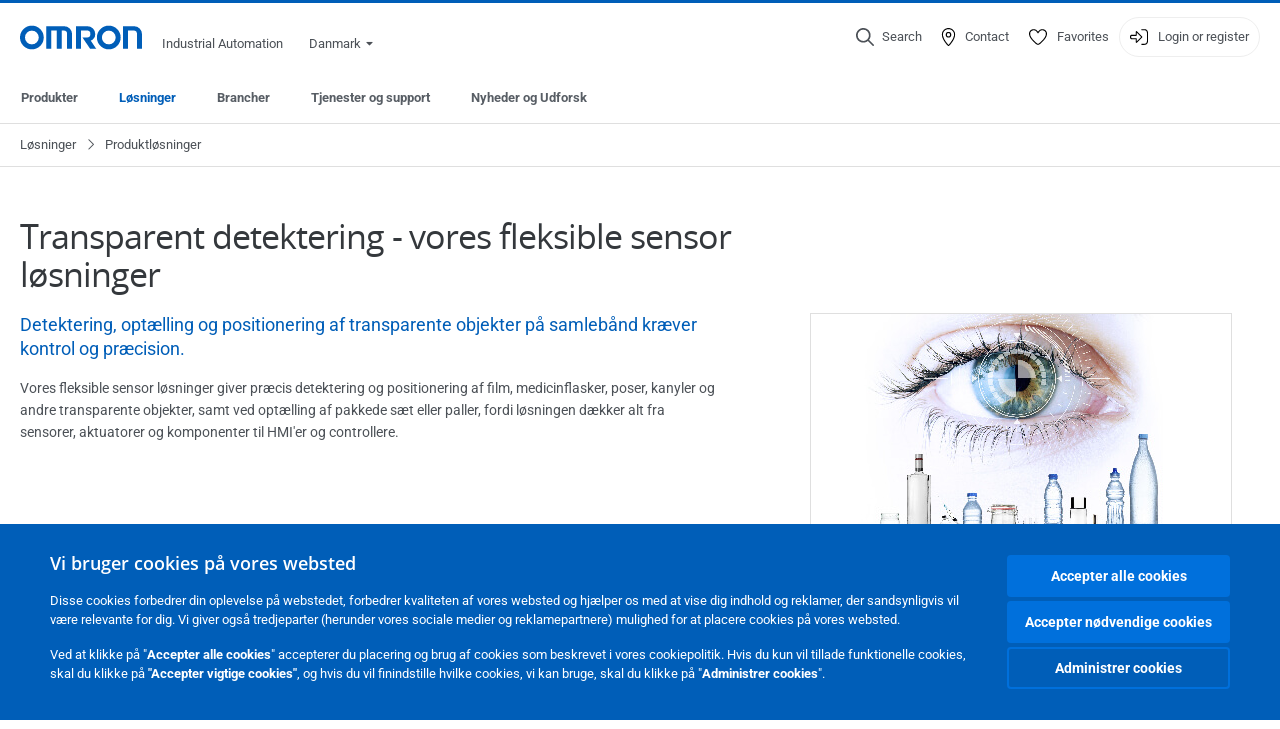

--- FILE ---
content_type: text/html; charset=utf-8
request_url: https://industrial.omron.dk/da/solutions/product-solutions/transparent-detection
body_size: 17464
content:
<!DOCTYPE html>
<html lang="da">
<head>
<title>Transparent detektering - vores fleksible sensorløsning  | Omron, Danmark</title>
<meta content="not authenticated" name="is_authenticated" />
<meta content="" name="roles" />
<meta content="true" name="enable_tracking_scripts" />
<meta content="[&quot;G-EQRXEFCHGV&quot;]" name="measurement_id" />
<meta content="true" name="eloqua_tracking_available" />
<meta content="false" name="yandex_tracking_available" />
<meta content="text/html; charset=UTF-8" http-equiv="content-type" />
<meta content="no" http-equiv="imagetoolbar" />
<meta content="IE=edge" http-equiv="X-UA-Compatible" />
<meta content="IAB" name="business_unit" />
<meta content="DK" name="country" />
<meta content="da" name="language" />
<meta content="web" name="search_resource_type" />
<meta content="initial-scale=1.0,width=device-width" name="viewport" />
<meta content="yes" name="mobile-web-app-capable" />
<meta content="black-translucent" name="apple-mobile-web-app-status-bar-style" />
<meta content="https://industrial.omron.dk/da/solutions/product-solutions/transparent-detection" property="og:url" />
<meta content="true" name="sentry_reporting" />
<link href="https://industrial.omron.pt/pt/solutions/product-solutions/transparent-detection" hreflang="pt-PT" rel="alternate" />
<link href="https://industrial.omron.pl/pl/solutions/product-solutions/transparent-detection" hreflang="pl-PL" rel="alternate" />
<link href="https://industrial.omron.ro/ro/solutions/product-solutions/transparent-detection" hreflang="ro-RO" rel="alternate" />
<link href="https://industrial.omron.com.tr/tr/solutions/product-solutions/transparent-detection" hreflang="tr-TR" rel="alternate" />
<link href="https://industrial.omron.nl/nl/solutions/product-solutions/transparent-detection" hreflang="nl-NL" rel="alternate" />
<link href="https://industrial.omron.at/de/solutions/product-solutions/transparent-detection" hreflang="de-AT" rel="alternate" />
<link href="https://industrial.omron.be/fr/solutions/product-solutions/transparent-detection" hreflang="fr-BE" rel="alternate" />
<link href="https://industrial.omron.be/nl/solutions/product-solutions/transparent-detection" hreflang="nl-BE" rel="alternate" />
<link href="https://industrial.omron.ch/de/solutions/product-solutions/transparent-detection" hreflang="de-CH" rel="alternate" />
<link href="https://industrial.omron.ch/fr/solutions/product-solutions/transparent-detection" hreflang="fr-CH" rel="alternate" />
<link href="https://industrial.omron.ch/it/solutions/product-solutions/transparent-detection" hreflang="it-CH" rel="alternate" />
<link href="https://industrial.omron.cz/cs/solutions/product-solutions/transparent-detection" hreflang="cs-CZ" rel="alternate" />
<link href="https://industrial.omron.de/de/solutions/product-solutions/transparent-detection" hreflang="de-DE" rel="alternate" />
<link href="https://industrial.omron.es/es/solutions/product-solutions/transparent-detection" hreflang="es-ES" rel="alternate" />
<link href="https://industrial.omron.fr/fr/solutions/product-solutions/transparent-detection" hreflang="fr-FR" rel="alternate" />
<link href="https://industrial.omron.hu/hu/solutions/product-solutions/transparent-detection" hreflang="hu-HU" rel="alternate" />
<link href="https://industrial.omron.it/it/solutions/product-solutions/transparent-detection" hreflang="it-IT" rel="alternate" />
<link href="https://industrial.omron.eu/en/solutions/product-solutions/transparent-detection" hreflang="x-default" rel="alternate" />
<link href="https://industrial.omron.dk/da/solutions/product-solutions/transparent-detection" hreflang="da-DK" rel="alternate" />
<link href="https://industrial.omron.fi/fi/solutions/product-solutions/transparent-detection" hreflang="fi-FI" rel="alternate" />
<link href="https://industrial.omron.co.uk/en/solutions/product-solutions/transparent-detection" hreflang="en-GB" rel="alternate" />
<link href="https://industrial.omron.no/no/solutions/product-solutions/transparent-detection" hreflang="no-NO" rel="alternate" />
<link href="https://industrial.omron.se/sv/solutions/product-solutions/transparent-detection" hreflang="sv-SE" rel="alternate" />
<link href="https://industrial.omron.co.za/en/solutions/product-solutions/transparent-detection" hreflang="en-ZA" rel="alternate" />
<meta content="generic-article" name="index_type" />
<meta content="20150526" name="date" />
<meta content="Transparent detektering - vores fleksible sensorløsning" name="title" />
<meta content="Transparent detektering - vores fleksible sensorløsning" property="og:title" />
<meta content="Detektering, optælling og positionering af transparente objekter på samlebånd kræver kontrol og nøjagtighed." name="description" />
<meta content="Detektering, optælling og positionering af transparente objekter på samlebånd kræver kontrol og nøjagtighed." property="og:description" />
<meta content="tranparent detection" name="keywords" />
<meta content="tranparent detection" property="og:keywords" />
<meta content="public" name="security_type" />
<meta content="Transparent detektering - vores fleksible sensor løsninger" property="og:title" />
<meta content="Detektering, optælling og positionering af transparente objekter på samlebånd kræver kontrol og præcision." property="og:description" />
<meta content="https://8z1xg04k.tinifycdn.com/images/transparent_detection_2_prod.jpg?resize.method=scale&amp;resize.width=1920" property="og:image" />

<link href="/images/favicon.ico" rel="shortcut icon" type="image/ico" />
<link href="https://industrial.omron.dk/da/solutions/product-solutions/transparent-detection" rel="canonical" />
<link rel="stylesheet" href="/assets/application-2b4908b4b7c475ef6b79530a4bb08656dab1d8038580ce75935ca6e808bc6ec3.css" />
<link rel="stylesheet" href="/assets/print-3cbb8ae239a9a237970c2ef56f9fd27663ec3d4b2c7c9587576cf6583675e041.css" media="print" />

<input name="sitetext_select2_text" type="hidden" value="Select choice" />
<script src="//kit.fontawesome.com/2bfe792556.js" defer="defer" preload="true"></script>
<meta name="csrf-param" content="authenticity_token" />
<meta name="csrf-token" content="2WaXKBcHaG9b1QZYJTT4BFSVSb8VCSWi2I8C3OmxFIcGu1wmLOFBgJ1HVDL6IV0dyLhDOiPXIC2KytO3QsZhlA" />
<script type="application/ld+json">
[{"@context":"http://schema.org","@type":"Organization","name":"Omron Europe B.V.","logo":"https://industrial.omron.eu/images/omron-logo.svg","url":"https://omron.eu"},{"@context":"http://schema.org","@type":"WebPage","maintainer":{"@type":"Organization","name":"Voormedia B.V.","url":"https://voormedia.com/"},"copyrightHolder":{"@type":"Organization","name":"Omron Europe B.V."}}]
</script>
</head>

<body class="no-nav-spacing generic-article  wider">




<!-- indexoff --><!-- googleoff: all --><div class="mfp-hide" id="login_modal">
<div class="login-form">
<h3>Login</h3>
<form action="https://industrial.omron.dk/da/api/users/login_attempts" class="login no-labels no-tracking" data-checkurl="/da/api/users/login_checks" data-customsubmit="true" data-validation="true" method="POST">
<div class="with-padding-top">
<span class="hidden" data-label="required-field-error">[field] skal udfyldes.</span>
<span class="hidden" data-label="invalid-email-error">Du har angivet en ukorrekt e-mail adresse.</span>
<input name="lt" type="hidden" />
<input name="execution" type="hidden" />
<input name="_eventId" type="hidden" value="submit" />
<input name="step" type="hidden" value="1" />
<fieldset class="email required" data-field-element-name="emailAddress" data-field-name="Email address">
<label class="required">Email address</label>
<input autocomplete="email" data-placeholder="Email address" data-type="email" name="emailAddress" type="email" value="" />
<p class="notification error">
Email error notification
</p>

</fieldset>
<fieldset class="password required" data-field-element-name="password" data-field-name="Password">
<label class="required">Password</label>
<input autocomplete="current-password" data-placeholder="Password" name="password" type="password" />
<p class="notification password-length error">
<span class="password-length">
Please use more than 6 characters.
</span>
<span class="password-reset">
Forgot your password? Click
<a href="#">here to reset.</a>
</span>
</p>

</fieldset>

<p>
<a class="password-reset" href="/da/accounts/password_changes/new">Forgot password?</a>
</p>
<fieldset class="submit">
<button class="blue" name="submit_button" type="submit">
<label class="loading">
<div class="loading-spinner"></div>
<span>Log in</span>
</label>
</button>
</fieldset>
<div class="g-recaptcha" data-sitekey="6LftZ3IUAAAAAOktd3GEjmlrygFEknTRq_IZFwYm"></div>

</div>
<div class="account-options">
<p class="new-account">
<div class="with-padding-bottom">
Ny hos OMRON?
<a class="create-account" href="/da/register">Opret en konto
<i class="fa-solid fa-arrow-right"></i>
</a></div>
</p>
</div>
</form>
<div class="form-result">
<div class="with-padding-sides">
<p class="success"></p>
<p class="failure">Vi har desværre tekniske problemer. Din formular er ikke modtaget. Vi undskylder og beder dig om at prøve igen senere. Detaljer: [details]</p>
<a class="button blue" href="#">
Download
</a>
</div>
</div>


</div>
<form id="account-expired" class="send-verify-email sliding-verification-form hidden" action="/da/accounts/verify" accept-charset="UTF-8" data-remote="true" method="post"><input type="hidden" name="authenticity_token" value="yGNIAgAFQZd5iXVHUURCvjHCOAePX8lMYlJoT_X71VsOui4QPRHCLIdxzStItkdEyycmxBTCcxUNgLshLZ8ikA" autocomplete="off" /><input class="email-field" name="email" type="hidden" value="" />
<h3>Your account expired</h3>
<p>To regain access please verify your email address and reactivate your account.</p>
<button class="blue icon" type="submit">
<span>
<i class="normal icon-email-envelope"></i>
<i class="success icon-check"></i>
</span>
<span class="label" data-success="Verification email sent">Send me a verification email</span>
</button>
<div class="error">An error occurred, please try again later. If that doesn&#39;t work either, please contact your Omron contact.</div>
<a class="different-credentials" id="different-credentials">
<i class="icon-angle-right"></i>
<span>or login using different credentials</span>
</a>
</form></div>
<!-- googleon: all --><!-- indexon -->
<!-- indexoff --><!-- googleoff: all --><div class="mfp-hide" id="register_modal">
<h2>Register</h2>
<form class="register no-labels no-tracking" id="popup_register_form" data-validation="true" data-post-submit-modal="registered_modal" data-hide-on-success="false" data-analytics-url="/da/solutions/product-solutions/transparent-detection/register" action="/da/accounts" accept-charset="UTF-8" method="post"><input type="hidden" name="authenticity_token" value="h0_pv9MMjldcfDiZ8VUFo2eBH94sSV1Inqesnt2c-NYcokaHg3FZfwq737XYNLSCbPGCAcy-mOrJCe-6K6-_HA" autocomplete="off" /><span class="hidden" data-label="required-field-error">[field] skal udfyldes.</span>
<span class="hidden" data-label="invalid-email-error">Du har angivet en ukorrekt e-mail adresse.</span>
<input name="content_url" type="hidden" value="/da/solutions/product-solutions/transparent-detection" />
<input class="default-interest-area" name="interest_area" type="hidden" />
<input name="access_url" type="hidden" value="/da/solutions/product-solutions/transparent-detection" />
<input name="referrer" type="hidden" value="tcm:355-65997" />
<input name="step" type="hidden" value="1" />
<span class="hidden" data-label="required-field-error">[field] skal udfyldes.</span>
<span class="hidden" data-label="invalid-email-error">Du har angivet en ukorrekt e-mail adresse.</span>
<fieldset class="text required" data-field-element-name="form_field[firstname]" data-field-name="Name">
<label class="required">Name</label>
<input data-placeholder="Name" name="form_field[firstname]" title="Name" type="text" value="" />
<p class="notification error">
Text error notification
</p>

</fieldset>
<fieldset class="text required" data-field-element-name="form_field[lastname]" data-field-name="Surname">
<label class="required">Surname</label>
<input data-placeholder="Surname" name="form_field[lastname]" title="Surname" type="text" value="" />
<p class="notification error">
Text error notification
</p>

</fieldset>
<fieldset class="email required" data-field-element-name="form_field[email_address]" data-field-name="Email address">
<label class="required">Email address</label>
<input autocomplete="email" data-placeholder="Email address" data-type="email" name="form_field[email_address]" type="email" value="" />
<p class="notification error">
Email error notification
</p>

</fieldset>
<fieldset class="checkbox required" data-field-element-name="form_field[accept_privacy_policy]" data-field-name="I agree to the Politik om beskyttelse af personlige oplysninger">
<label class="checkbox required">
<input name="form_field[accept_privacy_policy]" type="checkbox" />
<span>I agree to the <a href="/da/misc/privacy-policy">Politik om beskyttelse af personlige oplysninger</a></span>
</label>
<p class="notification error">
Checkbox error notification
</p>

</fieldset>
<fieldset class="checkbox" data-field-element-name="form_field[subscribe_to_enews]" data-field-name="Receive product information and technologies by e-mail">
<label class="checkbox">
<input name="form_field[subscribe_to_enews]" type="checkbox" />
<span>Receive product information and technologies by e-mail</span>
</label>
<p class="notification error">
Checkbox error notification
</p>

</fieldset>

<fieldset class="submit">
<button class="blue" name="submit_button" type="submit">
<label class="loading">
<div class="loading-spinner"></div>
<span>Register</span>
</label>
</button>
</fieldset>
<div class="g-recaptcha" data-sitekey="6LftZ3IUAAAAAOktd3GEjmlrygFEknTRq_IZFwYm"></div>

</form><div class="form-result">
<div class="with-padding-sides">
<p class="success"></p>
<p class="failure">Vi har desværre tekniske problemer. Din formular er ikke modtaget. Vi undskylder og beder dig om at prøve igen senere. Detaljer: [details]</p>
<a class="button blue" href="#">
Download
</a>
</div>
</div>


</div>
<!-- googleon: all --><!-- indexon -->
<!-- indexoff --><!-- googleoff: all --><div class="mfp-hide" id="registered_modal">
<h4>
Thank you for registering
</h4>
<p>
An email to complete your account has been sent to
<strong class="email"></strong>
</p>
<a class="closemodal" href="#">Return to the website</a>
</div>
<!-- googleon: all --><!-- indexon -->
<!-- indexoff --><!-- googleoff: all --><div class="mfp-hide" id="direct_access_modal">
<h2>get direct access</h2>
<p>Fill in your details below and get direct access to content on this page</p>
<form class="register no-labels no-tracking" id="direct_access_form" data-validation="true" data-post-submit-modal="direct_access_granted_modal" data-hide-on-success="false" data-analytics-url="/da/solutions/product-solutions/transparent-detection/register" action="/da/accounts" accept-charset="UTF-8" method="post"><input type="hidden" name="authenticity_token" value="gHwP5TF0qb-Smt9aQcET3XrmDzzpfJcUTnkXLAy0XnEbkaDdYQl-l8RdOHZooKL8cZaS4wmLUrYZ11QI-ocZuw" autocomplete="off" /><span class="hidden" data-label="required-field-error">[field] skal udfyldes.</span>
<span class="hidden" data-label="invalid-email-error">Du har angivet en ukorrekt e-mail adresse.</span>
<input name="content_url" type="hidden" value="/da/solutions/product-solutions/transparent-detection" />
<input class="default-interest-area" name="interest_area" type="hidden" />
<input name="access_url" type="hidden" value="/da/solutions/product-solutions/transparent-detection" />
<input name="referrer" type="hidden" value="tcm:355-65997" />
<input name="step" type="hidden" value="1" />
<input name="page_title" type="hidden" value="Transparent detektering - vores fleksible sensorløsning" />
<span class="hidden" data-label="required-field-error">[field] skal udfyldes.</span>
<span class="hidden" data-label="invalid-email-error">Du har angivet en ukorrekt e-mail adresse.</span>
<fieldset class="text required" data-field-element-name="form_field[firstname]" data-field-name="Name">
<label class="required">Name</label>
<input data-placeholder="Name" name="form_field[firstname]" title="Name" type="text" value="" />
<p class="notification error">
Text error notification
</p>

</fieldset>
<fieldset class="text required" data-field-element-name="form_field[lastname]" data-field-name="Surname">
<label class="required">Surname</label>
<input data-placeholder="Surname" name="form_field[lastname]" title="Surname" type="text" value="" />
<p class="notification error">
Text error notification
</p>

</fieldset>
<fieldset class="email required" data-field-element-name="form_field[email_address]" data-field-name="Email address">
<label class="required">Email address</label>
<input autocomplete="email" data-placeholder="Email address" data-type="email" name="form_field[email_address]" type="email" value="" />
<p class="notification error">
Email error notification
</p>

</fieldset>
<fieldset class="checkbox required" data-field-element-name="form_field[accept_privacy_policy]" data-field-name="I agree to the Politik om beskyttelse af personlige oplysninger">
<label class="checkbox required">
<input name="form_field[accept_privacy_policy]" type="checkbox" />
<span>I agree to the <a href="/da/misc/privacy-policy">Politik om beskyttelse af personlige oplysninger</a></span>
</label>
<p class="notification error">
Checkbox error notification
</p>

</fieldset>
<fieldset class="checkbox" data-field-element-name="form_field[subscribe_to_enews]" data-field-name="Receive product information and technologies by e-mail">
<label class="checkbox">
<input name="form_field[subscribe_to_enews]" type="checkbox" />
<span>Receive product information and technologies by e-mail</span>
</label>
<p class="notification error">
Checkbox error notification
</p>

</fieldset>

<fieldset class="submit">
<button class="blue" name="submit_button" type="submit">
<label class="loading">
<div class="loading-spinner"></div>
<span>get direct access</span>
</label>
</button>
</fieldset>
<div class="g-recaptcha" data-sitekey="6LftZ3IUAAAAAOktd3GEjmlrygFEknTRq_IZFwYm"></div>

</form><div class="form-result">
<div class="with-padding-sides">
<p class="success"></p>
<p class="failure">Vi har desværre tekniske problemer. Din formular er ikke modtaget. Vi undskylder og beder dig om at prøve igen senere. Detaljer: [details]</p>
<a class="button blue" href="#">
Download
</a>
</div>
</div>


</div>
<!-- googleon: all --><!-- indexon -->
<!-- indexoff --><!-- googleoff: all --><div class="mfp-hide" id="direct_access_granted_modal">
<h4>
Thank you for your interest
</h4>
<p>
You now have access to
Transparent detektering - vores fleksible sensorløsning
</p>
<p>
A confirmation email has been sent to 
<strong class="email"></strong>
</p>
<a class="closemodal" href="#">Continue to page </a>
</div>
<!-- googleon: all --><!-- indexon -->
<!-- indexoff --><!-- googleoff: all --><div class="mfp-hide" id="login_or_direct_access_modal">
<!-- indexoff --><!-- googleoff: index --><p>
<strong>
Please <a class="login" href="#login_modal">log in</a> or <a class="direct_access" href="#direct_access_modal">get direct access</a> to download this document 
</strong>
</p>
<!-- googleon: index --><!-- indexon -->
</div>
<!-- googleon: all --><!-- indexon -->
<div class="wrapper">
<header class="siteheader" id="siteheader">
<div class="page-width">
<!-- indexoff --><!-- googleoff: all --><div class="siteinfo" data-eloqua="true"></div>
<div class="global">
<div class="website-information">
<div class="logo">
<a href="/da/home"><img width="122" height="25" alt="Omron logo" onerror="this.src=&#39;/images/omron-logo.png&#39;; this.onerror=null;" src="/images/omron-logo.svg" />
</a><span>Industrial Automation</span>
</div>
<div class="mobile-icons">
<search-button props-json="{&quot;searchEndpoint&quot;:&quot;/da/search&quot;,&quot;translations&quot;:{&quot;search&quot;:&quot;Search&quot;,&quot;all_search_results_for&quot;:&quot;All search results for&quot;,&quot;searching&quot;:&quot;Searching&quot;,&quot;no_results&quot;:&quot;No results.&quot;}}"></search-button>
<a class="mobilemenu"><i class="fal fa-bars"></i></a>
</div>
<div class="countryselection">
<span class="with-arrow">
<span class="flag flag-dk"></span>
<span class="country">
Danmark
</span>
<span class="icon-caret-down-two"></span>
</span>
<div class="countrylist">
<header>
<h4>Country Selector</h4><a class="active" data-tab="europe">Europe</a><a data-tab="africa">Africa / Middle East</a><a data-tab="asia">Asia / Pacific</a><a data-tab="china">Greater China</a><a data-tab="japan">Japan / Korea</a><a data-tab="americas">Americas</a></header>
<div class="continent active" id="europe">
<ul>
<li class="continent">
<strong>Europe</strong>
</li>
<li>
<a href="https://industrial.omron.eu/en/solutions/product-solutions/transparent-detection"><span class="flag flag-eu"></span>Europe
</a>
</li>
<li>
<a href="https://industrial.omron.at/de/solutions/product-solutions/transparent-detection"><span class="flag flag-at"></span>Austria
</a>
</li>
<li>
<a href="https://industrial.omron.be/nl/solutions/product-solutions/transparent-detection"><span class="flag flag-be"></span>Belgium
</a>
<div class="languageswitch">
<a class="" href="https://industrial.omron.be/nl/solutions/product-solutions/transparent-detection">nl</a>
<a class="" href="https://industrial.omron.be/fr/solutions/product-solutions/transparent-detection">fr</a>
</div>
</li>
<li>
<a href="https://industrial.omron.cz/cs/solutions/product-solutions/transparent-detection"><span class="flag flag-cz"></span>Czech Republic
</a>
</li>
<li>
<a href="https://industrial.omron.dk/da/solutions/product-solutions/transparent-detection"><span class="flag flag-dk"></span>Denmark
</a>
</li>
<li>
<a href="https://industrial.omron.fi/fi/solutions/product-solutions/transparent-detection"><span class="flag flag-fi"></span>Finland
</a>
</li>
<li>
<a href="https://industrial.omron.fr/fr/solutions/product-solutions/transparent-detection"><span class="flag flag-fr"></span>France
</a>
</li>
<li>
<a href="https://industrial.omron.de/de/solutions/product-solutions/transparent-detection"><span class="flag flag-de"></span>Germany
</a>
</li>
<li>
<a href="https://industrial.omron.hu/hu/solutions/product-solutions/transparent-detection"><span class="flag flag-hu"></span>Hungary
</a>
</li>
</ul>
<ul>
<li>
<a href="https://industrial.omron.it/it/solutions/product-solutions/transparent-detection"><span class="flag flag-it"></span>Italy
</a>
</li>
<li>
<a href="https://industrial.omron.nl/nl/solutions/product-solutions/transparent-detection"><span class="flag flag-nl"></span>Netherlands
</a>
</li>
<li>
<a href="https://industrial.omron.no/no/solutions/product-solutions/transparent-detection"><span class="flag flag-no"></span>Norway
</a>
</li>
<li>
<a href="https://industrial.omron.pl/pl/solutions/product-solutions/transparent-detection"><span class="flag flag-pl"></span>Poland
</a>
</li>
<li>
<a href="https://industrial.omron.pt/pt/solutions/product-solutions/transparent-detection"><span class="flag flag-pt"></span>Portugal
</a>
</li>
<li>
<a href="https://industrial.omron.ro/ro/solutions/product-solutions/transparent-detection"><span class="flag flag-ro"></span>Romania
</a>
</li>
<li>
<a href="https://industrial.omron.es/es/solutions/product-solutions/transparent-detection"><span class="flag flag-es"></span>Spain
</a>
</li>
<li>
<a href="https://industrial.omron.se/sv/solutions/product-solutions/transparent-detection"><span class="flag flag-se"></span>Sweden
</a>
</li>
</ul>
<ul>
<li>
<a href="https://industrial.omron.ch/de/solutions/product-solutions/transparent-detection"><span class="flag flag-ch"></span>Switzerland
</a>
<div class="languageswitch">
<a class="" href="https://industrial.omron.ch/it/solutions/product-solutions/transparent-detection">it</a>
<a class="" href="https://industrial.omron.ch/de/solutions/product-solutions/transparent-detection">de</a>
<a class="" href="https://industrial.omron.ch/fr/solutions/product-solutions/transparent-detection">fr</a>
</div>
</li>
<li>
<a href="https://industrial.omron.com.tr/tr/solutions/product-solutions/transparent-detection"><span class="flag flag-tr"></span>Turkey
</a>
</li>
<li>
<a href="https://industrial.omron.co.uk/en/solutions/product-solutions/transparent-detection"><span class="flag flag-gb"></span>United Kingdom
</a>
</li>
</ul>
</div>
<div class="continent" id="africa">
<ul>
<li class="continent">
<strong>Africa / Middle East</strong>
</li>
<li>
<a href="https://industrial.omron.co.za/en/solutions/product-solutions/transparent-detection"><span class="flag flag-za"></span>South Africa
</a>
</li>
</ul>
<ul>
<li>
<a href="https://industrial.omron.eu/en/solutions/product-solutions/transparent-detection"><span class="flag flag-eu"></span>Omron Europe
</a>
</li>
</ul>
</div>
<div class="continent" id="asia">
<ul>
<li class="continent">
<strong>Asia / Pacific</strong>
</li>
<li>
<a href="http://www.omron.com.au"><span class="flag flag-au"></span>Australia
</a>
</li>
<li>
<a href="http://www.omron-ap.co.in"><span class="flag flag-in"></span>India
</a>
</li>
<li>
<a href="http://www.omron.co.id"><span class="flag flag-id"></span>Indonesia
</a>
</li>
</ul>
<ul>
<li>
<a href="http://www.omron-ap.com.my"><span class="flag flag-my"></span>Malaysia
</a>
</li>
<li>
<a href="http://www.omron-ap.co.nz"><span class="flag flag-nz"></span>New Zealand
</a>
</li>
<li>
<a href="http://www.omron-ap.com.ph"><span class="flag flag-ph"></span>Philippines
</a>
</li>
</ul>
<ul>
<li>
<a href="http://www.omron-ap.com"><span class="flag flag-sg"></span>Singapore
</a>
</li>
<li>
<a href="http://www.omron-ap.co.th"><span class="flag flag-th"></span>Thailand
</a>
</li>
<li>
<a href="http://www.omron.com.vn"><span class="flag flag-vn"></span>Vietnam
</a>
</li>
</ul>
</div>
<div class="continent" id="china">
<ul>
<li class="continent">
<strong>Greater China</strong>
</li>
<li>
<a href="http://www.fa.omron.com.cn"><span class="flag flag-cn"></span>China
</a>
</li>
</ul>
<ul>
<li>
<a href="http://www.omron.com.tw"><span class="flag flag-tw"></span>Taiwan
</a>
</li>
</ul>
</div>
<div class="continent" id="japan">
<ul>
<li class="continent">
<strong>Japan / Korea</strong>
</li>
<li>
<a href="http://www.fa.omron.co.jp"><span class="flag flag-jp"></span>Japan
</a>
</li>
</ul>
<ul>
<li>
<a href="http://www.ia.omron.co.kr"><span class="flag flag-kr"></span>Korea
</a>
</li>
</ul>
</div>
<div class="continent" id="americas">
<ul>
<li class="continent">
<strong>Americas</strong>
</li>
<li class="subcontinent">
<strong>North America</strong>
</li>
<li>
<a href="https://industrial.omron.ca"><span class="flag flag-ca"></span>Canada
</a>
<div class="languageswitch">
<a class="" href="https://industrial.omron.ca/en/home">en</a>
<a class="" href="https://industrial.omron.ca/fr/home">fr</a>
</div>
</li>
<li>
<a href="https://industrial.omron.us"><span class="flag flag-us"></span>United States
</a>
<div class="languageswitch">
<a class="" href="https://industrial.omron.us/en/home">en</a>
<a class="" href="https://industrial.omron.us/es/home">es</a>
</div>
</li>
</ul>
<ul class="extended">
<li class="subcontinent">
<strong>Central and South America</strong>
</li>
<li>
<a href="https://automation.omron.com/pt/br/"><span class="flag flag-br"></span>Brazil
</a>
</li>
<li>
<a href="https://industrial.omron.mx"><span class="flag flag-mx"></span>Mexico / Latin America
</a>
<div class="languageswitch">
<a class="" href="https://industrial.omron.mx/es/home">es</a>
<a class="" href="https://industrial.omron.mx/en/home">en</a>
</div>
</li>
</ul>
</div>
<footer>
Visit our international website
<a class="external" href="http://www.ia.omron.com" rel="noopener" target="_blank">Omron IAB global</a>
</footer>
</div>

</div>

</div>
<div class="user-navigation">
<div aria-label="Search" class="icon-container search">
<search-button props-json="{&quot;searchEndpoint&quot;:&quot;/da/search&quot;,&quot;translations&quot;:{&quot;search&quot;:&quot;Search&quot;,&quot;all_search_results_for&quot;:&quot;All search results for&quot;,&quot;searching&quot;:&quot;Searching&quot;,&quot;no_results&quot;:&quot;No results.&quot;}}">
<button aria-label="Open search" class="search-button-fallback">
<svg viewBox="0 0 512 512" xmlns="http://www.w3.org/2000/svg">
<path d="M384 208a176 176 0 1 0 -352 0 176 176 0 1 0 352 0zM343.3 366C307 397.2 259.7 416 208 416 93.1 416 0 322.9 0 208S93.1 0 208 0 416 93.1 416 208c0 51.7-18.8 99-50 135.3L507.3 484.7c6.2 6.2 6.2 16.4 0 22.6s-16.4 6.2-22.6 0L343.3 366z"></path>
</svg>
<span class="search-button-text">Search</span>
</button>
</search-button>
</div>
<div aria-label="Contact" class="icon-container">
<a href="/da/contact"><svg viewBox="0 0 384 512" xmlns="http://www.w3.org/2000/svg">
<path d="M32 188.6C32 102.6 103.1 32 192 32s160 70.6 160 156.6c0 50.3-25.9 109.4-61.4 165.6-34 53.8-74 100.5-98.6 127.4-24.6-26.9-64.6-73.7-98.6-127.4-35.5-56.2-61.4-115.3-61.4-165.6zM192 0C86 0 0 84.4 0 188.6 0 307.9 120.2 450.9 170.4 505.4 182.2 518.2 201.8 518.2 213.6 505.4 263.8 450.9 384 307.9 384 188.6 384 84.4 298 0 192 0zm48 192a48 48 0 1 1 -96 0 48 48 0 1 1 96 0zm-48-80a80 80 0 1 0 0 160 80 80 0 1 0 0-160z"></path>
</svg>
<span class="icon-label">Contact</span>
</a></div>
<div aria-label="Favorites" class="icon-container">
<a href="/da/my-lists"><svg viewBox="0 0 512 512" xmlns="http://www.w3.org/2000/svg">
<path d="M378.9 64c-32.4 0-62.9 15.6-81.9 41.9l-28 38.7c-3 4.2-7.8 6.6-13 6.6s-10-2.5-13-6.6l-28-38.7 0 0c-19-26.3-49.5-41.9-81.9-41.9-55.9 0-101.1 45.3-101.1 101.1 0 55 34.4 107.1 71.8 152.5 42.1 51.2 93.4 96 128.5 122.9 6.2 4.8 14.4 7.5 23.7 7.5s17.4-2.7 23.7-7.5c35.1-26.8 86.4-71.7 128.5-122.9 37.3-45.4 71.8-97.5 71.8-152.5 0-55.9-45.3-101.1-101.1-101.1zM271 87.1c25-34.6 65.2-55.1 107.9-55.1 73.5 0 133.1 59.6 133.1 133.1 0 67.4-41.6 127.3-79.1 172.8-44.1 53.6-97.3 100.1-133.8 127.9-12.4 9.4-27.6 14.1-43.1 14.1s-30.8-4.6-43.1-14.1C176.4 438 123.2 391.5 79.1 338 41.6 292.4 0 232.5 0 165.1 0 91.6 59.6 32 133.1 32 175.8 32 216 52.5 241 87.1l15 20.7 15-20.7z"></path>
</svg>
<span class="icon-label">Favorites</span>
</a></div>
<div aria-label="Login or register" class="icon-container desktop-login" id="authentication_dialog">
<a>
<svg viewBox="0 0 512 512" xmlns="http://www.w3.org/2000/svg">
<path d="M201 95L345 239c9.4 9.4 9.4 24.6 0 33.9L201 417c-6.9 6.9-17.2 8.9-26.2 5.2S160 409.7 160 400l0-80-112 0c-26.5 0-48-21.5-48-48l0-32c0-26.5 21.5-48 48-48l112 0 0-80c0-9.7 5.8-18.5 14.8-22.2S194.1 88.2 201 95zm-9 285.7L316.7 256 192 131.3 192 208c0 8.8-7.2 16-16 16L48 224c-8.8 0-16 7.2-16 16l0 32c0 8.8 7.2 16 16 16l128 0c8.8 0 16 7.2 16 16l0 76.7zM336 448l80 0c35.3 0 64-28.7 64-64l0-256c0-35.3-28.7-64-64-64l-80 0c-8.8 0-16-7.2-16-16s7.2-16 16-16l80 0c53 0 96 43 96 96l0 256c0 53-43 96-96 96l-80 0c-8.8 0-16-7.2-16-16s7.2-16 16-16z"></path>
</svg>
<span class="icon-label">Login or register</span>
</a>
<div id="authentication-modal">
<div class="popup-shadow"></div>
<div class="form-slider">
<form class="send-verify-email sliding-verification-form hidden" action="/da/accounts/verify" accept-charset="UTF-8" data-remote="true" method="post"><input type="hidden" name="authenticity_token" value="XUW2s3XqPtt_EoBQVJ9fioqH1FpaIbBB2MmbJvY5X3ebnNChSP69YIHqODxNbVpwcGLKmcG8Chi3G0hILl2ovA" autocomplete="off" /><div class="with-padding-top">
<input class="email-field" name="email" type="hidden" value="" />
<span class="expired-locked-title">
<h2>Your account expired</h2>
<i class="fas fa-hourglass-end"></i>
<p></p>
</span>
<p>To regain access please verify your email address and reactivate your account.</p>
<button class="blue icon" type="submit">
<span>
<i class="normal icon-email-envelope"></i>
<i class="success icon-check"></i>
</span>
<span class="label" data-success="Verification email sent">Send me a verification email</span>
</button>
<div class="error">An error occurred, please try again later. If that doesn&#39;t work either, please contact your Omron contact.</div>
</div>
<a class="different-credentials">
<div class="with-padding-bottom">
<i class="fas fa-angle-left"></i>
<span>or login using different credentials</span>
</div>
</a>
</form><form class="locked-account sliding-verification-form hidden" action="/da/accounts/password_changes" accept-charset="UTF-8" data-remote="true" method="post"><input type="hidden" name="authenticity_token" value="EVyWKC4jjaaGNcqpeSD233Ej65uJdLE1C0PR1bbe6eV6sNtiB4uGNVlJsJFHVHtmhIQMF18Il0eGC9yA0hO00g" autocomplete="off" /><div class="with-padding-top">
<input class="email-field" name="email" type="hidden" value="" />
<span class="expired-locked-title">
<h3>Locked account</h3>
<i class="fas fa-lock"></i>
<p></p>
</span>
<p>Your account has been locked due to multiple incorrect password attempts.</p>
<p>Please reset your password to regain access to your account</p>
<button class="blue icon" type="submit">
<span>
<i class="normal icon-email-envelope"></i>
<i class="success icon-check"></i>
</span>
<span class="label" data-success="Password reset email sent">Reset your password</span>
</button>
<div class="error">An error occurred, please try again later. If that doesn&#39;t work either, please contact your Omron contact.</div>
</div>
<a class="different-credentials">
<div class="with-padding-bottom">
<i class="fas fa-angle-left"></i>
<span>or login using different credentials</span>
</div>
</a>
</form>
<form class="compliant-password sliding-verification-form hidden" action="/da/accounts/password_changes" accept-charset="UTF-8" data-remote="true" method="post"><input type="hidden" name="authenticity_token" value="X4kpIr652-14ij6Gr764UumV-qf3zhhjz0Wx7DRzvq00ZWRolxHQfqf2RL6RyjXrHDIdKyGyPhFCDby5UL7jmg" autocomplete="off" /><div class="with-padding-top">
<input class="email-field" name="email" type="hidden" value="" />
<span class="expired-locked-title">
<h3>Password update required </h3>
<i class="fas fa-key-skeleton"></i>
<p></p>
</span>
<p>Your current password does not meet our new security requirements.</p>
<p>Please update your password to continue accessing your account.</p>
<button class="blue icon" type="submit">
<span>
<i class="normal icon-email-envelope"></i>
<i class="success icon-check"></i>
</span>
<span class="label" data-success="Password reset email sent">Reset your password</span>
</button>
<div class="error">An error occurred, please try again later. If that doesn&#39;t work either, please contact your Omron contact.</div>
</div>
<a class="different-credentials">
<div class="with-padding-bottom">
<i class="fas fa-angle-left"></i>
<span>or login using different credentials</span>
</div>
</a>
</form>
<div class="login-form">
<form action="https://industrial.omron.dk/da/api/users/login_attempts" class="login no-labels no-tracking" data-checkurl="/da/api/users/login_checks" data-customsubmit="true" data-redirect="https://industrial.omron.dk/da/solutions/product-solutions/transparent-detection" data-validation="true" method="POST">
<div class="with-padding-top">
<span class="hidden" data-label="required-field-error">[field] skal udfyldes.</span>
<span class="hidden" data-label="invalid-email-error">Du har angivet en ukorrekt e-mail adresse.</span>
<input name="lt" type="hidden" />
<input name="execution" type="hidden" />
<input name="_eventId" type="hidden" value="submit" />
<input name="step" type="hidden" value="1" />
<fieldset class="email required" data-field-element-name="emailAddress" data-field-name="Email address">
<label class="required">Email address</label>
<input autocomplete="email" data-placeholder="Email address" data-type="email" name="emailAddress" type="email" value="" />
<p class="notification error">
Email error notification
</p>

</fieldset>
<fieldset class="password required" data-field-element-name="password" data-field-name="Password">
<label class="required">Password</label>
<input autocomplete="current-password" data-placeholder="Password" name="password" type="password" />
<p class="notification password-length error">
<span class="password-length">
Please use more than 6 characters.
</span>
<span class="password-reset">
Forgot your password? Click
<a href="#">here to reset.</a>
</span>
</p>

</fieldset>

<p>
<a class="password-reset" href="/da/accounts/password_changes/new">Forgot password?</a>
</p>
<fieldset class="submit">
<button class="blue" name="submit_button" type="submit">
<label class="loading">
<div class="loading-spinner"></div>
<span>Log in</span>
</label>
</button>
</fieldset>
<div class="g-recaptcha" data-sitekey="6LftZ3IUAAAAAOktd3GEjmlrygFEknTRq_IZFwYm"></div>

</div>
<div class="account-options">
<p class="new-account">
<div class="with-padding-bottom">
Ny hos OMRON?
<a class="create-account" href="/da/register">Opret en konto
<i class="fa-solid fa-arrow-right"></i>
</a></div>
</p>
</div>
</form>
<div class="form-result">
<div class="with-padding-sides">
<p class="success"></p>
<p class="failure">Vi har desværre tekniske problemer. Din formular er ikke modtaget. Vi undskylder og beder dig om at prøve igen senere. Detaljer: [details]</p>
<a class="button blue" href="#">
Download
</a>
</div>
</div>


</div>
</div>
</div>
</div>
<div aria-label="Login or register" class="icon-container login-mobile">
<a href="/da/login"><svg viewBox="0 0 512 512" xmlns="http://www.w3.org/2000/svg">
<path d="M201 95L345 239c9.4 9.4 9.4 24.6 0 33.9L201 417c-6.9 6.9-17.2 8.9-26.2 5.2S160 409.7 160 400l0-80-112 0c-26.5 0-48-21.5-48-48l0-32c0-26.5 21.5-48 48-48l112 0 0-80c0-9.7 5.8-18.5 14.8-22.2S194.1 88.2 201 95zm-9 285.7L316.7 256 192 131.3 192 208c0 8.8-7.2 16-16 16L48 224c-8.8 0-16 7.2-16 16l0 32c0 8.8 7.2 16 16 16l128 0c8.8 0 16 7.2 16 16l0 76.7zM336 448l80 0c35.3 0 64-28.7 64-64l0-256c0-35.3-28.7-64-64-64l-80 0c-8.8 0-16-7.2-16-16s7.2-16 16-16l80 0c53 0 96 43 96 96l0 256c0 53-43 96-96 96l-80 0c-8.8 0-16-7.2-16-16s7.2-16 16-16z"></path>
</svg>
<span class="icon-label">Login or register</span>
</a></div>
</div>
</div>
<!-- googleon: all --><!-- indexon -->
</div>
</header>
<!-- indexoff --><!-- googleoff: all --><nav class="main separated-navigation">
<div class="page-width">
<div class="menu-head">
<div class="menu-return"></div>
<div class="menu-head-title">
Menu
</div>
<div class="close">
<div class="close-button"><i class="fal fa-times"></i></div>
</div>
</div>
<ul class="main-navigation">
<li class="countryselection-mobile">
<div class="country">Land</div>
<div class="country-select">
Danmark
<i class="fas fa-caret-down"></i>
</div>
</li>
<li class="country-overview">
<div class="countrylist">
<header>
<h4>Country Selector</h4><a class="active" data-tab="europe">Europe</a><a data-tab="africa">Africa / Middle East</a><a data-tab="asia">Asia / Pacific</a><a data-tab="china">Greater China</a><a data-tab="japan">Japan / Korea</a><a data-tab="americas">Americas</a></header>
<div class="continent active" id="europe">
<ul>
<li class="continent">
<strong>Europe</strong>
</li>
<li>
<a href="https://industrial.omron.eu/en/solutions/product-solutions/transparent-detection"><span class="flag flag-eu"></span>Europe
</a>
</li>
<li>
<a href="https://industrial.omron.at/de/solutions/product-solutions/transparent-detection"><span class="flag flag-at"></span>Austria
</a>
</li>
<li>
<a href="https://industrial.omron.be/nl/solutions/product-solutions/transparent-detection"><span class="flag flag-be"></span>Belgium
</a>
<div class="languageswitch">
<a class="" href="https://industrial.omron.be/nl/solutions/product-solutions/transparent-detection">nl</a>
<a class="" href="https://industrial.omron.be/fr/solutions/product-solutions/transparent-detection">fr</a>
</div>
</li>
<li>
<a href="https://industrial.omron.cz/cs/solutions/product-solutions/transparent-detection"><span class="flag flag-cz"></span>Czech Republic
</a>
</li>
<li>
<a href="https://industrial.omron.dk/da/solutions/product-solutions/transparent-detection"><span class="flag flag-dk"></span>Denmark
</a>
</li>
<li>
<a href="https://industrial.omron.fi/fi/solutions/product-solutions/transparent-detection"><span class="flag flag-fi"></span>Finland
</a>
</li>
<li>
<a href="https://industrial.omron.fr/fr/solutions/product-solutions/transparent-detection"><span class="flag flag-fr"></span>France
</a>
</li>
<li>
<a href="https://industrial.omron.de/de/solutions/product-solutions/transparent-detection"><span class="flag flag-de"></span>Germany
</a>
</li>
<li>
<a href="https://industrial.omron.hu/hu/solutions/product-solutions/transparent-detection"><span class="flag flag-hu"></span>Hungary
</a>
</li>
</ul>
<ul>
<li>
<a href="https://industrial.omron.it/it/solutions/product-solutions/transparent-detection"><span class="flag flag-it"></span>Italy
</a>
</li>
<li>
<a href="https://industrial.omron.nl/nl/solutions/product-solutions/transparent-detection"><span class="flag flag-nl"></span>Netherlands
</a>
</li>
<li>
<a href="https://industrial.omron.no/no/solutions/product-solutions/transparent-detection"><span class="flag flag-no"></span>Norway
</a>
</li>
<li>
<a href="https://industrial.omron.pl/pl/solutions/product-solutions/transparent-detection"><span class="flag flag-pl"></span>Poland
</a>
</li>
<li>
<a href="https://industrial.omron.pt/pt/solutions/product-solutions/transparent-detection"><span class="flag flag-pt"></span>Portugal
</a>
</li>
<li>
<a href="https://industrial.omron.ro/ro/solutions/product-solutions/transparent-detection"><span class="flag flag-ro"></span>Romania
</a>
</li>
<li>
<a href="https://industrial.omron.es/es/solutions/product-solutions/transparent-detection"><span class="flag flag-es"></span>Spain
</a>
</li>
<li>
<a href="https://industrial.omron.se/sv/solutions/product-solutions/transparent-detection"><span class="flag flag-se"></span>Sweden
</a>
</li>
</ul>
<ul>
<li>
<a href="https://industrial.omron.ch/de/solutions/product-solutions/transparent-detection"><span class="flag flag-ch"></span>Switzerland
</a>
<div class="languageswitch">
<a class="" href="https://industrial.omron.ch/it/solutions/product-solutions/transparent-detection">it</a>
<a class="" href="https://industrial.omron.ch/de/solutions/product-solutions/transparent-detection">de</a>
<a class="" href="https://industrial.omron.ch/fr/solutions/product-solutions/transparent-detection">fr</a>
</div>
</li>
<li>
<a href="https://industrial.omron.com.tr/tr/solutions/product-solutions/transparent-detection"><span class="flag flag-tr"></span>Turkey
</a>
</li>
<li>
<a href="https://industrial.omron.co.uk/en/solutions/product-solutions/transparent-detection"><span class="flag flag-gb"></span>United Kingdom
</a>
</li>
</ul>
</div>
<div class="continent" id="africa">
<ul>
<li class="continent">
<strong>Africa / Middle East</strong>
</li>
<li>
<a href="https://industrial.omron.co.za/en/solutions/product-solutions/transparent-detection"><span class="flag flag-za"></span>South Africa
</a>
</li>
</ul>
<ul>
<li>
<a href="https://industrial.omron.eu/en/solutions/product-solutions/transparent-detection"><span class="flag flag-eu"></span>Omron Europe
</a>
</li>
</ul>
</div>
<div class="continent" id="asia">
<ul>
<li class="continent">
<strong>Asia / Pacific</strong>
</li>
<li>
<a href="http://www.omron.com.au"><span class="flag flag-au"></span>Australia
</a>
</li>
<li>
<a href="http://www.omron-ap.co.in"><span class="flag flag-in"></span>India
</a>
</li>
<li>
<a href="http://www.omron.co.id"><span class="flag flag-id"></span>Indonesia
</a>
</li>
</ul>
<ul>
<li>
<a href="http://www.omron-ap.com.my"><span class="flag flag-my"></span>Malaysia
</a>
</li>
<li>
<a href="http://www.omron-ap.co.nz"><span class="flag flag-nz"></span>New Zealand
</a>
</li>
<li>
<a href="http://www.omron-ap.com.ph"><span class="flag flag-ph"></span>Philippines
</a>
</li>
</ul>
<ul>
<li>
<a href="http://www.omron-ap.com"><span class="flag flag-sg"></span>Singapore
</a>
</li>
<li>
<a href="http://www.omron-ap.co.th"><span class="flag flag-th"></span>Thailand
</a>
</li>
<li>
<a href="http://www.omron.com.vn"><span class="flag flag-vn"></span>Vietnam
</a>
</li>
</ul>
</div>
<div class="continent" id="china">
<ul>
<li class="continent">
<strong>Greater China</strong>
</li>
<li>
<a href="http://www.fa.omron.com.cn"><span class="flag flag-cn"></span>China
</a>
</li>
</ul>
<ul>
<li>
<a href="http://www.omron.com.tw"><span class="flag flag-tw"></span>Taiwan
</a>
</li>
</ul>
</div>
<div class="continent" id="japan">
<ul>
<li class="continent">
<strong>Japan / Korea</strong>
</li>
<li>
<a href="http://www.fa.omron.co.jp"><span class="flag flag-jp"></span>Japan
</a>
</li>
</ul>
<ul>
<li>
<a href="http://www.ia.omron.co.kr"><span class="flag flag-kr"></span>Korea
</a>
</li>
</ul>
</div>
<div class="continent" id="americas">
<ul>
<li class="continent">
<strong>Americas</strong>
</li>
<li class="subcontinent">
<strong>North America</strong>
</li>
<li>
<a href="https://industrial.omron.ca"><span class="flag flag-ca"></span>Canada
</a>
<div class="languageswitch">
<a class="" href="https://industrial.omron.ca/en/home">en</a>
<a class="" href="https://industrial.omron.ca/fr/home">fr</a>
</div>
</li>
<li>
<a href="https://industrial.omron.us"><span class="flag flag-us"></span>United States
</a>
<div class="languageswitch">
<a class="" href="https://industrial.omron.us/en/home">en</a>
<a class="" href="https://industrial.omron.us/es/home">es</a>
</div>
</li>
</ul>
<ul class="extended">
<li class="subcontinent">
<strong>Central and South America</strong>
</li>
<li>
<a href="https://automation.omron.com/pt/br/"><span class="flag flag-br"></span>Brazil
</a>
</li>
<li>
<a href="https://industrial.omron.mx"><span class="flag flag-mx"></span>Mexico / Latin America
</a>
<div class="languageswitch">
<a class="" href="https://industrial.omron.mx/es/home">es</a>
<a class="" href="https://industrial.omron.mx/en/home">en</a>
</div>
</li>
</ul>
</div>
<footer>
Visit our international website
<a class="external" href="http://www.ia.omron.com" rel="noopener" target="_blank">Omron IAB global</a>
</footer>
</div>

</li>
<li class="navigation-container">
<div class="left-side">
<ul class="level-0">
<li class="" data-menuitems="9">
<ul class="level-1">
<li class="back-link lvl1">
<i class="fal fa-chevron-left"></i>
<span>Tilbage</span>
</li>
<li class="menu-title">
<a href="/da/products">Produkter</a>
</li>
<li class="sub product"><ul><li class="back-link product"><i class="fa-light fa-chevron-left"></i>Tilbage</li><li class="product"><a href="/da/products/industrial-pc">Industriel pc</a><span><i class="fa-light fa-chevron-right"></i></span></li><li class="product"><a href="/da/products/machine-automation-controllers">Maskin-controllere</a><span><i class="fa-light fa-chevron-right"></i></span></li><li class="product"><a href="/da/products/programmable-logic-controllers">PLC</a><span><i class="fa-light fa-chevron-right"></i></span></li><li class="product"><a href="/da/products/input-and-output-io">Input and Output (I/O)</a><span><i class="fa-light fa-chevron-right"></i></span></li><li class="product"><a href="/da/products/hmi">Operatørterminaler (HMI)</a><span><i class="fa-light fa-chevron-right"></i></span></li><li class="product"><a href="/da/products/remote-access-solution">Remote Access Solution</a><span><i class="fa-light fa-chevron-right"></i></span></li><li class="product"><a href="/da/products/industrial-ethernet-cables-and-connectors">Industrial Ethernet Cables and Connectors</a><span><i class="fa-light fa-chevron-right"></i></span></li><li class="product"><a href="/da/products/data-flow-controller">Data Flow Controller</a><span><i class="fa-light fa-chevron-right"></i></span></li><li class="menu-title">Automation Systems</li></ul><a href="/da/products/automation-systems">Automation Systems</a><span><i class="fa-light fa-chevron-right"></i></span></li><li class="sub product"><ul><li class="back-link product"><i class="fa-light fa-chevron-left"></i>Tilbage</li><li class="product"><a href="/da/products/motion-controllers">Motion controllere</a><span><i class="fa-light fa-chevron-right"></i></span></li><li class="sub product"><ul><li class="back-link product"><i class="fa-light fa-chevron-left"></i>Tilbage</li><li class="product"><a href="/da/products/servo-drives">Servodrev</a><span><i class="fa-light fa-chevron-right"></i></span></li><li class="product"><a href="/da/products/accurax">Lineær akse (kartesisk) - Accurax</a><span><i class="fa-light fa-chevron-right"></i></span></li><li class="product"><a href="/da/products/servo-motors">Rotations-servomotorer</a><span><i class="fa-light fa-chevron-right"></i></span></li><li class="product"><a href="/da/products/linear-motors">Lineære servomotorer</a><span><i class="fa-light fa-chevron-right"></i></span></li><li class="menu-title">Servosystemer</li></ul><a href="/da/products/servo-systems">Servosystemer</a><span><i class="fa-light fa-chevron-right"></i></span></li><li class="product"><a href="/da/products/variable-speed-drives">Variable Speed Drives</a><span><i class="fa-light fa-chevron-right"></i></span></li><li class="menu-title">Motion & Drives</li></ul><a href="/da/products/motion-and-drives">Motion &amp; Drives</a><span><i class="fa-light fa-chevron-right"></i></span></li><li class="sub product"><ul><li class="back-link product"><i class="fa-light fa-chevron-left"></i>Tilbage</li><li class="product"><a href="/da/products/autonomous-mobile-robot">Autonom mobil robot</a><span><i class="fa-light fa-chevron-right"></i></span></li><li class="product"><a href="/da/products/fixed-robots">Industrielle robotter</a><span><i class="fa-light fa-chevron-right"></i></span></li><li class="product"><a href="/da/products/fleet-manager">FLOW Core Fleet Manager</a><span><i class="fa-light fa-chevron-right"></i></span></li><li class="product"><a href="/da/products/cobots">Cobots</a><span><i class="fa-light fa-chevron-right"></i></span></li><li class="product"><a href="/da/products/robotics-integrated-controller">Robotics Integrated Controller</a><span><i class="fa-light fa-chevron-right"></i></span></li><li class="product"><a href="/da/products/industrial-part-feeder">Industrial Part Feeder</a><span><i class="fa-light fa-chevron-right"></i></span></li><li class="menu-title">Robotteknologi</li></ul><a href="/da/products/robotics">Robotteknologi</a><span><i class="fa-light fa-chevron-right"></i></span></li><li class="sub product"><ul><li class="back-link product"><i class="fa-light fa-chevron-left"></i>Tilbage</li><li class="product"><a href="/da/products/photoelectric-sensors">Fotoaftastere</a><span><i class="fa-light fa-chevron-right"></i></span></li><li class="product"><a href="/da/products/mark-and-colour-sensors">Sensorer til trykmærker og farver</a><span><i class="fa-light fa-chevron-right"></i></span></li><li class="sub product"><ul><li class="back-link product"><i class="fa-light fa-chevron-left"></i>Tilbage</li><li class="product"><a href="/da/products/fiber-sensor-heads">Fibersensorhoveder</a><span><i class="fa-light fa-chevron-right"></i></span></li><li class="product"><a href="/da/products/fiber-amplifiers">Fiberforstærkere</a><span><i class="fa-light fa-chevron-right"></i></span></li><li class="menu-title">Fiberoptiske sensorer og forstærkere</li></ul><a href="/da/products/fiber-optic-sensors-and-amplifiers">Fiberoptiske sensorer og forstærkere</a><span><i class="fa-light fa-chevron-right"></i></span></li><li class="product"><a href="/da/products/inductive-sensors">Induktive aftastere</a><span><i class="fa-light fa-chevron-right"></i></span></li><li class="product"><a href="/da/products/measurement-sensors">Afstands- og breddemåling</a><span><i class="fa-light fa-chevron-right"></i></span></li><li class="product"><a href="/da/products/mechanical-sensors-limit-switches">Mekaniske sensorer/endestop</a><span><i class="fa-light fa-chevron-right"></i></span></li><li class="product"><a href="/da/products/rotary-encoders">Encodere</a><span><i class="fa-light fa-chevron-right"></i></span></li><li class="product"><a href="/da/products/process-sensors-">Processensorer</a><span><i class="fa-light fa-chevron-right"></i></span></li><li class="product"><a href="/da/products/contact-sensors">Kontaktsensorer</a><span><i class="fa-light fa-chevron-right"></i></span></li><li class="product"><a href="/da/products/connectors-and-cordsets">Connectors and Cordsets</a><span><i class="fa-light fa-chevron-right"></i></span></li><li class="menu-title">Sensing</li></ul><a href="/da/products/sensing">Sensing</a><span><i class="fa-light fa-chevron-right"></i></span></li><li class="sub product"><ul><li class="back-link product"><i class="fa-light fa-chevron-left"></i>Tilbage</li><li class="product"><a href="/da/products/identification-systems">Kodelæsere og RFID</a><span><i class="fa-light fa-chevron-right"></i></span></li><li class="product"><a href="/da/products/inspection-systems">Visionsystemer</a><span><i class="fa-light fa-chevron-right"></i></span></li><li class="product"><a href="/da/products/verification-products">Verificeringsprodukter</a><span><i class="fa-light fa-chevron-right"></i></span></li><li class="product"><a href="/da/products/industrial-cameras">Kameraer</a><span><i class="fa-light fa-chevron-right"></i></span></li><li class="product"><a href="/da/products/laser-marker">Laser Marker</a><span><i class="fa-light fa-chevron-right"></i></span></li><li class="product"><a href="https://inspection.omron.eu/en/products" target="_blank" rel="noopener" >Automatiserede kontrolsystemer (SPI, AOI, AXI)</a><span><i class="fa-light fa-chevron-right"></i></span></li><li class="menu-title">Kvalitetskontrol og inspektion</li></ul><a href="/da/products/quality-control-inspection">Kvalitetskontrol og inspektion</a><span><i class="fa-light fa-chevron-right"></i></span></li><li class="sub product"><ul><li class="back-link product"><i class="fa-light fa-chevron-left"></i>Tilbage</li><li class="product"><a href="/da/products/emergency-stop-and-control-devices">Nødstop</a><span><i class="fa-light fa-chevron-right"></i></span></li><li class="product"><a href="/da/products/safety-switches">Safety Switches</a><span><i class="fa-light fa-chevron-right"></i></span></li><li class="product"><a href="/da/products/safety-sensors">Lysgitre og scanner</a><span><i class="fa-light fa-chevron-right"></i></span></li><li class="sub product"><ul><li class="back-link product"><i class="fa-light fa-chevron-left"></i>Tilbage</li><li class="product"><a href="/da/products/safety-modules">Sikkerhedsrelæer</a><span><i class="fa-light fa-chevron-right"></i></span></li><li class="product"><a href="/da/products/programmable-safety-system">Safety PLC</a><span><i class="fa-light fa-chevron-right"></i></span></li><li class="menu-title">Safety logic</li></ul><a href="/da/products/safety-logic-control-systems">Safety logic</a><span><i class="fa-light fa-chevron-right"></i></span></li><li class="product"><a href="/da/products/safety-outputs">Sikkerhedsudgange</a><span><i class="fa-light fa-chevron-right"></i></span></li><li class="menu-title">Safety</li></ul><a href="/da/products/safety">Safety</a><span><i class="fa-light fa-chevron-right"></i></span></li><li class="sub product"><ul><li class="back-link product"><i class="fa-light fa-chevron-left"></i>Tilbage</li><li class="sub product"><ul><li class="back-link product"><i class="fa-light fa-chevron-left"></i>Tilbage</li><li class="product"><a href="/da/products/temperature-controllers">Temperaturregulatorer</a><span><i class="fa-light fa-chevron-right"></i></span></li><li class="product"><a href="/da/products/temperature-sensors">Temperatursensorer</a><span><i class="fa-light fa-chevron-right"></i></span></li><li class="menu-title">Temperaturregulatorer og sensorer</li></ul><a href="/da/products/temperature-controllers-sensors">Temperaturregulatorer og sensorer</a><span><i class="fa-light fa-chevron-right"></i></span></li><li class="product"><a href="/da/products/power-supplies">Strømforsyninger</a><span><i class="fa-light fa-chevron-right"></i></span></li><li class="product"><a href="/da/products/uninterruptible-power-supplies">Nødstrømsforsyninger (UPS)</a><span><i class="fa-light fa-chevron-right"></i></span></li><li class="product"><a href="/da/products/timers">Timere</a><span><i class="fa-light fa-chevron-right"></i></span></li><li class="product"><a href="/da/products/condition-monitoring-devices">Tilstandsovervågningsenheder</a><span><i class="fa-light fa-chevron-right"></i></span></li><li class="product"><a href="/da/products/counters">Tællere</a><span><i class="fa-light fa-chevron-right"></i></span></li><li class="product"><a href="/da/products/programmable-relays">Programmerbare relæer</a><span><i class="fa-light fa-chevron-right"></i></span></li><li class="product"><a href="/da/products/digital-panel-indicators">Digitale panelmetre</a><span><i class="fa-light fa-chevron-right"></i></span></li><li class="product"><a href="/da/products/energy-monitoring-devices">Energi overvågningsenheder</a><span><i class="fa-light fa-chevron-right"></i></span></li><li class="product"><a href="/da/products/process-sensors">Processensorer</a><span><i class="fa-light fa-chevron-right"></i></span></li><li class="product"><a href="/da/products/axial-fans">Aksialventilatorer</a><span><i class="fa-light fa-chevron-right"></i></span></li><li class="product"><a href="/da/products/electronic-circuit-breaker">Elektronisk Circuit Breaker</a><span><i class="fa-light fa-chevron-right"></i></span></li><li class="menu-title">Control Components</li></ul><a href="/da/products/control-components">Control Components</a><span><i class="fa-light fa-chevron-right"></i></span></li><li class="sub product"><ul><li class="back-link product"><i class="fa-light fa-chevron-left"></i>Tilbage</li><li class="product"><a href="/da/products/electromechanical-relays">Elektromekaniske relæer</a><span><i class="fa-light fa-chevron-right"></i></span></li><li class="product"><a href="/da/products/solid-state-relays">Solid state-relæer</a><span><i class="fa-light fa-chevron-right"></i></span></li><li class="product"><a href="/da/products/low-voltage-switch-gear">Lavspændingsmateriel</a><span><i class="fa-light fa-chevron-right"></i></span></li><li class="sub product"><ul><li class="back-link product"><i class="fa-light fa-chevron-left"></i>Tilbage</li><li class="product"><a href="/da/products/1-phase-motor-protection-relays">005:1-fasede motorbeskyttelsesrelæer</a><span><i class="fa-light fa-chevron-right"></i></span></li><li class="product"><a href="/da/products/temperature-monitoring-relays">Temperaturovervågningsrelæer</a><span><i class="fa-light fa-chevron-right"></i></span></li><li class="product"><a href="/da/products/3-phase-motor-protection-relays">3-fasede motorbeskyttelsesrelæer</a><span><i class="fa-light fa-chevron-right"></i></span></li><li class="product"><a href="/da/products/liquid-level-control-relays">Niveaukontrol</a><span><i class="fa-light fa-chevron-right"></i></span></li><li class="menu-title">Måle- og overvågningsrelæ</li></ul><a href="/da/products/measuring-monitoring-relay">Måle- og overvågningsrelæ</a><span><i class="fa-light fa-chevron-right"></i></span></li><li class="product"><a href="/da/products/pushbutton-switches">Trykknapper</a><span><i class="fa-light fa-chevron-right"></i></span></li><li class="product"><a href="/da/products/terminal-blocks">Klemrækker</a><span><i class="fa-light fa-chevron-right"></i></span></li><li class="product"><a href="/da/products/interface-wiring-systems">Interfacekoblingssystemer</a><span><i class="fa-light fa-chevron-right"></i></span></li><li class="menu-title">Switching Components</li></ul><a href="/da/products/switching-components">Switching Components</a><span><i class="fa-light fa-chevron-right"></i></span></li><li class="product"><a href="/da/products/software">Software</a><span><i class="fa-light fa-chevron-right"></i></span></li>
</ul>
<span><i class="fal fa-chevron-right"></i></span>
<a href="/da/products">Produkter</a>
</li>

<li class="active" data-menuitems="5">
<ul class="level-1">
<li class="back-link lvl1">
<i class="fal fa-chevron-left"></i>
<span>Tilbage</span>
</li>
<li class="menu-title">
<a href="/da/solutions">Løsninger</a>
</li>

<li class="">
<span><i class="fal fa-chevron-right"></i></span>
<a href="/da/solutions/flexible-manufacturing">Fleksibel produktion</a>
</li>
<li class="">
<span><i class="fal fa-chevron-right"></i></span>
<a href="/da/solutions/quality-manufacturing">Kvalitetsproduktion</a>
</li>
<li class="">
<span><i class="fal fa-chevron-right"></i></span>
<a href="/da/solutions/smart-manufacturing">Intelligent produktion</a>
</li>
<li class="">
<span><i class="fal fa-chevron-right"></i></span>
<a href="/da/solutions/product-solutions">Produktløsninger</a>
</li>
<li class="">
<span><i class="fal fa-chevron-right"></i></span>
<a href="/da/solutions/panel-building">Tavlebygning</a>
</li>
</ul>
<span><i class="fal fa-chevron-right"></i></span>
<a href="/da/solutions">Løsninger</a>
</li>

<li class="" data-menuitems="6">
<ul class="level-1">
<li class="back-link lvl1">
<i class="fal fa-chevron-left"></i>
<span>Tilbage</span>
</li>
<li class="menu-title">
<a href="/da/industries">Brancher</a>
</li>

<li class="sub ">
<ul>
<li class="back-link">
<i class="fal fa-chevron-left"></i>
<span>Tilbage</span>
</li>
<li class="menu-title">Forbrugsvarer</li>
<li class="">
<span><i class="fal fa-chevron-right"></i></span>
<a href="/da/industries/food-beverage-industry/customer-references">Kundereferencer</a>
</li>
<li class="menu-title">Forbrugsvarer</li>
<li class="">
<span><i class="fal fa-chevron-right"></i></span>
<a href="/da/industries/food-beverage-industry/applications">Applikationer</a>
</li>
<li class="menu-title">Forbrugsvarer</li>
<li class="">
<span><i class="fal fa-chevron-right"></i></span>
<a href="/da/industries/food-beverage-industry/articles">Artikler</a>
</li>
</ul>
<span><i class="fal fa-chevron-right"></i></span>
<a href="/da/industries/food-beverage-industry">Forbrugsvarer</a>
</li>
<li class="sub ">
<ul>
<li class="back-link">
<i class="fal fa-chevron-left"></i>
<span>Tilbage</span>
</li>
<li class="menu-title">Hjem og pleje</li>
<li class="">
<span><i class="fal fa-chevron-right"></i></span>
<a href="/da/industries/home-and-personal-care/beauty-personal-care">Skønhed og Pleje</a>
</li>
<li class="menu-title">Hjem og pleje</li>
<li class="">
<span><i class="fal fa-chevron-right"></i></span>
<a href="/da/industries/home-and-personal-care/home-care">Husholdning</a>
</li>
</ul>
<span><i class="fal fa-chevron-right"></i></span>
<a href="/da/industries/home-and-personal-care">Hjem og pleje</a>
</li>
<li class="sub ">
<ul>
<li class="back-link">
<i class="fal fa-chevron-left"></i>
<span>Tilbage</span>
</li>
<li class="menu-title">Automotive &amp; Electric Vehicle Manufacturing</li>
<li class="">
<span><i class="fal fa-chevron-right"></i></span>
<a href="/da/industries/automotive-electric-vehicle-manufacturing/adas-ecu-and-electronics">ADAS, ECU og elektronik</a>
</li>
<li class="menu-title">Automotive &amp; Electric Vehicle Manufacturing</li>
<li class="">
<span><i class="fal fa-chevron-right"></i></span>
<a href="/da/industries/automotive-electric-vehicle-manufacturing/battery-and-fuel-cell-manufacturing">Produktion af batterier og brændselsceller</a>
</li>
<li class="menu-title">Automotive &amp; Electric Vehicle Manufacturing</li>
<li class="">
<span><i class="fal fa-chevron-right"></i></span>
<a href="/da/industries/automotive-electric-vehicle-manufacturing/electric-vehicle-subassembly">Undersamling af elektriske køretøjer</a>
</li>
<li class="menu-title">Automotive &amp; Electric Vehicle Manufacturing</li>
<li class="">
<span><i class="fal fa-chevron-right"></i></span>
<a href="/da/industries/automotive-electric-vehicle-manufacturing/electric-vehicle-final-assembly">Endelig samling af elektriske køretøjer</a>
</li>
<li class="menu-title">Automotive &amp; Electric Vehicle Manufacturing</li>
<li class="">
<span><i class="fal fa-chevron-right"></i></span>
<a href="/da/industries/automotive-electric-vehicle-manufacturing/common-parts-manufacturing-solutions">Common Parts manufacturing solutions</a>
</li>
<li class="menu-title">Automotive &amp; Electric Vehicle Manufacturing</li>
<li class="">
<span><i class="fal fa-chevron-right"></i></span>
<a href="/da/industries/automotive-electric-vehicle-manufacturing/automotive-customer-references">Kundereferencer</a>
</li>
</ul>
<span><i class="fal fa-chevron-right"></i></span>
<a href="/da/industries/automotive-electric-vehicle-manufacturing">Automotive &amp; Electric Vehicle Manufacturing</a>
</li>
<li class="sub ">
<ul>
<li class="back-link">
<i class="fal fa-chevron-left"></i>
<span>Tilbage</span>
</li>
<li class="menu-title">Medicinal</li>
<li class="">
<span><i class="fal fa-chevron-right"></i></span>
<a href="/da/industries/pharmaceutical-industry/pharmaceutical-aseptic-fill-finish">Aseptisk påfyldning af medicinalvarer</a>
</li>
<li class="menu-title">Medicinal</li>
<li class="">
<span><i class="fal fa-chevron-right"></i></span>
<a href="/da/industries/pharmaceutical-industry/packaging-medical-devices-assembly">020: Samling af emballage og medicinsk udstyr</a>
</li>
<li class="menu-title">Medicinal</li>
<li class="">
<span><i class="fal fa-chevron-right"></i></span>
<a href="/da/industries/pharmaceutical-industry/diagnostics-laboratory-automation">Diagnosticerings- og laboratorieautomatisering</a>
</li>
</ul>
<span><i class="fal fa-chevron-right"></i></span>
<a href="/da/industries/pharmaceutical-industry">Medicinal</a>
</li>
<li class="sub ">
<ul>
<li class="back-link">
<i class="fal fa-chevron-left"></i>
<span>Tilbage</span>
</li>
<li class="menu-title">Logistik</li>
<li class="">
<span><i class="fal fa-chevron-right"></i></span>
<a href="/da/industries/logistics/3d-bin-picking">3D-kasseplukning</a>
</li>
<li class="menu-title">Logistik</li>
<li class="">
<span><i class="fal fa-chevron-right"></i></span>
<a href="/da/industries/logistics/inspection-of-incoming-goods">Kontrol af indgående varer</a>
</li>
<li class="menu-title">Logistik</li>
<li class="">
<span><i class="fal fa-chevron-right"></i></span>
<a href="/da/industries/logistics/intralogistics">Intralogistik</a>
</li>
<li class="menu-title">Logistik</li>
<li class="">
<span><i class="fal fa-chevron-right"></i></span>
<a href="/da/industries/logistics/material-feeding">Materialefremføring</a>
</li>
<li class="menu-title">Logistik</li>
<li class="">
<span><i class="fal fa-chevron-right"></i></span>
<a href="/da/industries/logistics/pallet-support">Palleunderstøttelse</a>
</li>
<li class="menu-title">Logistik</li>
<li class="">
<span><i class="fal fa-chevron-right"></i></span>
<a href="/da/industries/logistics/repacking-copacking">Ompakning og sammenpakning</a>
</li>
</ul>
<span><i class="fal fa-chevron-right"></i></span>
<a href="/da/industries/logistics">Logistik</a>
</li>
<li class="sub ">
<ul>
<li class="back-link">
<i class="fal fa-chevron-left"></i>
<span>Tilbage</span>
</li>
<li class="menu-title">Semiconductors</li>
<li class="">
<span><i class="fal fa-chevron-right"></i></span>
<a href="/da/industries/semiconductor-manufacturing/front-end-semiconductor-manufacturing">Fremstilling af front end-halvledere</a>
</li>
<li class="menu-title">Semiconductors</li>
<li class="">
<span><i class="fal fa-chevron-right"></i></span>
<a href="/da/industries/semiconductor-manufacturing/back-end-semiconductor-manufacturing">Fremstilling af back end-halvledere</a>
</li>
</ul>
<span><i class="fal fa-chevron-right"></i></span>
<a href="/da/industries/semiconductor-manufacturing">Semiconductors</a>
</li>
</ul>
<span><i class="fal fa-chevron-right"></i></span>
<a href="/da/industries">Brancher</a>
</li>

<li class="" data-menuitems="13">
<ul class="level-1">
<li class="back-link lvl1">
<i class="fal fa-chevron-left"></i>
<span>Tilbage</span>
</li>
<li class="menu-title">
<a href="/da/services-support">Tjenester og support</a>
</li>

<li class="sub ">
<ul>
<li class="back-link">
<i class="fal fa-chevron-left"></i>
<span>Tilbage</span>
</li>
<li class="menu-title">Tjenester</li>
<li class="">
<span><i class="fal fa-chevron-right"></i></span>
<a href="/da/services-support/services/cross-border-start-up-services">Starttjenester på tværs af landegrænser</a>
</li>
<li class="menu-title">Tjenester</li>
<li class="">
<span><i class="fal fa-chevron-right"></i></span>
<a href="/da/services-support/services/consultation-desk-services">Konsultationsservice</a>
</li>
<li class="menu-title">Tjenester</li>
<li class="">
<span><i class="fal fa-chevron-right"></i></span>
<a href="/da/services-support/services/financial-services">Finansielle tjenester</a>
</li>
<li class="menu-title">Tjenester</li>
<li class="">
<span><i class="fal fa-chevron-right"></i></span>
<a href="/da/services-support/services/robotic-services">Robottjenester</a>
</li>
<li class="menu-title">Tjenester</li>
<li class="">
<span><i class="fal fa-chevron-right"></i></span>
<a href="/da/services-support/services/i-belt-data-services">i-BELT Data-tjenester</a>
</li>
<li class="menu-title">Tjenester</li>
<li class="">
<span><i class="fal fa-chevron-right"></i></span>
<a href="/da/services-support/services/safety-service">Sikkerhedstjenester</a>
</li>
<li class="menu-title">Tjenester</li>
<li class="">
<span><i class="fal fa-chevron-right"></i></span>
<a href="/da/services-support/services/repair-service">Reparationstjenester</a>
</li>
<li class="menu-title">Tjenester</li>
<li class="">
<span><i class="fal fa-chevron-right"></i></span>
<a href="/da/services-support/services/proof-of-concept">Proof of concept</a>
</li>
<li class="menu-title">Tjenester</li>
<li class="">
<span><i class="fal fa-chevron-right"></i></span>
<a href="/da/services-support/services/field-services">Applikationstjenester i felten</a>
</li>
<li class="menu-title">Tjenester</li>
<li class="">
<span><i class="fal fa-chevron-right"></i></span>
<a href="/da/services-support/services/virtual-assistance-services">Virtuelle assistance-services</a>
</li>
<li class="menu-title">Tjenester</li>
<li class="">
<span><i class="fal fa-chevron-right"></i></span>
<a href="/da/services-support/services/tsunagi-services">Tsunagi-tjenester</a>
</li>
<li class="menu-title">Tjenester</li>
<li class="">
<span><i class="fal fa-chevron-right"></i></span>
<a href="/da/services-support/services/automated-inspection-systems-services">Tjenester til automatiserede inspektionssystemer</a>
</li>
<li class="menu-title">Tjenester</li>
<li class="">
<span><i class="fal fa-chevron-right"></i></span>
<a href="/da/services-support/services/training">Uddannelsestjenester</a>
</li>
</ul>
<span><i class="fal fa-chevron-right"></i></span>
<a href="/da/services-support/services">Tjenester</a>
</li>
<li class="sub ">
<ul>
<li class="back-link">
<i class="fal fa-chevron-left"></i>
<span>Tilbage</span>
</li>
<li class="menu-title">Support</li>
<li class="">
<span><i class="fal fa-chevron-right"></i></span>
<a href="/da/services-support/support/configurators">Konfiguratorer</a>
</li>
<li class="menu-title">Support</li>
<li class="">
<span><i class="fal fa-chevron-right"></i></span>
<a href="/da/services-support/support/eplan-library">EPLAN-bibliotek</a>
</li>
<li class="menu-title">Support</li>
<li class="">
<span><i class="fal fa-chevron-right"></i></span>
<a href="/da/services-support/support/cad-library">CAD Bibliotek</a>
</li>
<li class="menu-title">Support</li>
<li class="">
<span><i class="fal fa-chevron-right"></i></span>
<a href="/da/services-support/support/pcschematic-library">PCSCHEMATIC-bibliotek</a>
</li>
<li class="menu-title">Support</li>
<li class="">
<span><i class="fal fa-chevron-right"></i></span>
<a href="/da/services-support/support/sistema-library">SISTEMA bibliotek</a>
</li>
<li class="menu-title">Support</li>
<li class="">
<span><i class="fal fa-chevron-right"></i></span>
<a href="/da/services-support/support/environmental-product-information">Miljømæssige produktoplysninger</a>
</li>
<li class="menu-title">Support</li>
<li class="">
<span><i class="fal fa-chevron-right"></i></span>
<a href="/da/services-support/support/software-registration-downloads">Software registrering &amp; downloads</a>
</li>
<li class="menu-title">Support</li>
<li class="">
<span><i class="fal fa-chevron-right"></i></span>
<a href="/da/services-support/support/product-lifecycle-management">Status for Produktlivscyklus</a>
</li>
<li class="menu-title">Support</li>
<li class="">
<span><i class="fal fa-chevron-right"></i></span>
<a href="/da/services-support/support/technical-support">Teknisk support</a>
</li>
<li class="menu-title">Support</li>
<li class="">
<span><i class="fal fa-chevron-right"></i></span>
<a href="/da/services-support/support/downloads">Downloads</a>
</li>
<li class="menu-title">Support</li>
<li class="">
<span><i class="fal fa-chevron-right"></i></span>
<a href="/da/services-support/support/vulnerability-advisory">Sårbarhedsinformation</a>
</li>
<li class="menu-title">Support</li>
<li class="">
<span><i class="fal fa-chevron-right"></i></span>
<a href="/da/services-support/support/eu-data-act">EU Data Act</a>
</li>
</ul>
<span><i class="fal fa-chevron-right"></i></span>
<a href="/da/services-support/support">Support</a>
</li>
</ul>
<span><i class="fal fa-chevron-right"></i></span>
<a href="/da/services-support">Tjenester og support</a>
</li>

<li class="" data-menuitems="5">
<ul class="level-1">
<li class="back-link lvl1">
<i class="fal fa-chevron-left"></i>
<span>Tilbage</span>
</li>
<li class="menu-title">
<a href="/da/news-discover">Nyheder og Udforsk</a>
</li>

<li class="">
<span><i class="fal fa-chevron-right"></i></span>
<a href="/da/news-discover/news">Nyheder</a>
</li>
<li class="">
<span><i class="fal fa-chevron-right"></i></span>
<a href="/da/news-discover/newsletter">Nyhedsbrev</a>
</li>
<li class="">
<span><i class="fal fa-chevron-right"></i></span>
<a href="/da/news-discover/events">Event</a>
</li>
<li class="">
<span><i class="fal fa-chevron-right"></i></span>
<a href="/da/news-discover/blog">Automationsblog</a>
</li>
<li class="">
<span><i class="fal fa-chevron-right"></i></span>
<a href="/da/news-discover/customer-reference">Kundereferencer</a>
</li>
</ul>
<span><i class="fal fa-chevron-right"></i></span>
<a href="/da/news-discover">Nyheder og Udforsk</a>
</li>

</ul>
</div>
<div class="right-side">
<ul class="level-0">
</ul>
</div>
</li>
</ul>
</div>
</nav>
<!-- googleon: all --><!-- indexon -->
<nav aria-label="Breadcrumb" class="breadcrumb">
<div class="page-width">
<ol class="breadcrumb__list">
<li class="breadcrumb__item">
<a href="/da/solutions">Løsninger</a>
</li>
<li class="breadcrumb__item is-current">
<span>Produktløsninger</span>
</li>
</ol>
</div>
</nav>
<script type="application/ld+json">
{"@context":"http://schema.org","@type":"BreadcrumbList","itemListElement":[{"@type":"ListItem","position":1,"name":"Løsninger","item":"https://industrial.omron.dk/da/solutions"},{"@type":"ListItem","position":2,"name":"Produktløsninger"}]}
</script>

<main>
<article>
<div class="page-width with-inner-blocks">
<header>
<h1>Transparent detektering - vores fleksible sensor løsninger</h1>
</header>
<div class="article-layout">
<div class="content">
<p class="introduction">Detektering, optælling og positionering af transparente objekter på samlebånd kræver kontrol og præcision.</p>
<p>Vores fleksible sensor løsninger giver præcis detektering og positionering af film, medicinflasker, poser, kanyler og andre transparente objekter, samt ved optælling af pakkede sæt eller paller, fordi løsningen dækker alt fra sensorer, aktuatorer og komponenter til HMI'er og controllere. <br></p>
</div>

<aside>
<figure>
<img alt="transparent detection 2 prod" loading="eager" src="https://8z1xg04k.tinifycdn.com/images/transparent_detection_2_prod.jpg?resize.method=scale&amp;resize.width=450" />
</figure>
<div class="actions"></div>
</aside>

</div>
</div>
<section class="colored">
<div class="page-width">
<header>
</header>
<div class="article-layout">
<div class="content">
<h3>Fordele</h3>
<p><ul><li>Bredt udvalg af sensorer og tilbehør, så du kan tilpasse din løsning.</li><li>Stigende driftshastigheder og nedsat arbejdstid i installering og vedligeholdelse.</li><li>Global support (forsalg/eftersalg/reservedele).</li></ul></p>
<h3>Applikationer</h3>
<p><ul><li>Primær emballage</li><li>Sekundær emballage</li><li>Tapning</li><li>Påfyldning og overfladeforsegling</li><li>Transportbånd</li><li>Palletering og pakning</li></ul></p>
</div>

<aside>
<div class="actions"></div>
</aside>

</div>
</div>
</section>


<section class="">
<div class="page-width">
<header>
<h2>Vores sensorløsning i et tappeanlæg</h2>
</header>
<div class="banner">
<img alt="transparent detection prod" srcset="https://8z1xg04k.tinifycdn.com/images/transparent_detection_prod.jpg?resize.method=scale&amp;resize.width=1505 1.5x, https://8z1xg04k.tinifycdn.com/images/transparent_detection_prod.jpg?resize.method=scale&amp;resize.width=2006 2x" loading="lazy" src="https://8z1xg04k.tinifycdn.com/images/transparent_detection_prod.jpg?resize.method=scale&amp;resize.width=1003" />
</div>
</div>
</section>


<section class="colored">
<div class="page-width">
<header>
<h2>
Pakken
</h2>
</header>
<div class="article-layout">
<div class="content">
<p><table cellspacing="1" cellpadding="1" border="1" title="Sikkerhedskontrol og visualiseringspakke" style="width: 100%;"><colgroup><col width="15%" align="left" style="text-align: left; vertical-align: middle; width: 15%;"><col width="30%" align="left" style="text-align: left; vertical-align: middle; width: 30%;"></colgroup><thead><tr align="left" style="text-align: left; vertical-align: middle;"><th align="left" style="text-align: left;" rowspan="1" colspan="1">Reference</th><th align="left" style="text-align: left;" rowspan="1" colspan="1">Beskrivelse</th></tr></thead><tbody><tr><td style="height: 50%;" colspan="1" rowspan="1">E3S-DB</td><td align="left" colspan="1" rowspan="1" style="height: 50%; vertical-align: middle; text-align: left;">Sensoren til alle transparente objekter <br></td></tr><tr><td>E3Z-B</td><td align="left" colspan="1" rowspan="1" style="height: 50%; vertical-align: middle; text-align: left;">Kompakt sensor, der er ideel til sekundær emballage</td></tr><tr><td>E3ZM-B</td><td align="left" colspan="1" rowspan="1" style="height: 50%; vertical-align: middle; text-align: left;">Sensor med koaksialoptik / p-afdækning, til maskiner med hyppig afvaskning (f.eks. PET-blæsemaskine)</td></tr><tr><td style="height: 50%;" colspan="1" rowspan="1">E3FA-B/E3FB-B</td><td align="left" colspan="1" rowspan="1" style="height: 50%; vertical-align: middle; text-align: left;">Sensor i M18-format med koaksialoptik til detektering uafhængig af sensorretning <br></td></tr><tr><td>E3X</td><td align="left" colspan="1" rowspan="1" style="height: 50%; vertical-align: middle; text-align: left;">Avancerede fiberoptiske sensorer med eksterne forstærkere til brug ved begrænset plads og krævende miljøer</td></tr><tr><td rowspan="1">E3NC <br></td><td align="left" colspan="1" rowspan="1" style="height: 50%; vertical-align: middle; text-align: left;">Lasersensor med høj opløsning og separat forstærker for høj præcisionsdetektering <br></td></tr></tbody></table></p>
<a class="button blue" target="_self" href="/da/misc/forms/query-transparent-detection-bundle">Vil du gerne vide mere?
<span class="icon-right-open"></span>
</a>
</div>

<aside>
<figure>
<img alt="transparent detectionuctportfolio prod" loading="eager" src="https://8z1xg04k.tinifycdn.com/images/transparent_detectionuctportfolio_prod.jpg?resize.method=scale&amp;resize.width=450" />
<figcaption>Vores transparente detekteringsproduktportefølge</figcaption>
</figure>
<div class="actions"></div>
</aside>

</div>
</div>
</section>


<section class="related-products">
<div class="page-width">
<h2>Produkter</h2>
<div class="page-width">
<div class="tags"><a class="tag enabled" data-all=`true`>
<span class="label">All</span>
</a><a class="tag" data-tag="automation-systems">
<span class="label"> Automation Systems</span>
</a><a class="tag" data-tag="control-components">
<span class="label"> Control Components</span>
</a><a class="tag" data-tag="safety">
<span class="label"> Safety</span>
</a><a class="tag" data-tag="sensing">
<span class="label"> Sensing</span>
</a></div>

<ul class="productcompare-grid">
<li data-row="1" data-tags="[&quot;sensing&quot;]">
<figure>
<a href="/da/products/e3fa-e3fb"><img alt="e3fa e3fb prod" srcset="https://8z1xg04k.tinifycdn.com/images/e3fa_e3fb_prod.jpg?resize.method=fit&amp;resize.width=675&amp;resize.height=450 1.5x, https://8z1xg04k.tinifycdn.com/images/e3fa_e3fb_prod.jpg?resize.method=fit&amp;resize.width=900&amp;resize.height=600 2x" loading="lazy" src="https://8z1xg04k.tinifycdn.com/images/e3fa_e3fb_prod.jpg?resize.method=fit&amp;resize.width=450&amp;resize.height=300" /></a>
</figure>
<div class="related-product-title">
<a href="https://industrial.omron.dk/da/products/e3fa-e3fb">E3FA/E3FB</a>
</div>
<p>High performance photoelectric sensor in compact M18 housing</p>
</li>
<li data-row="2" data-tags="[&quot;sensing&quot;]">
<figure>
<a href="/da/products/e3nc"><img alt="e3nc group prod" srcset="https://8z1xg04k.tinifycdn.com/images/e3nc_group_prod.jpg?resize.method=fit&amp;resize.width=675&amp;resize.height=450 1.5x, https://8z1xg04k.tinifycdn.com/images/e3nc_group_prod.jpg?resize.method=fit&amp;resize.width=900&amp;resize.height=600 2x" loading="lazy" src="https://8z1xg04k.tinifycdn.com/images/e3nc_group_prod.jpg?resize.method=fit&amp;resize.width=450&amp;resize.height=300" /></a>
</figure>
<div class="related-product-title">
<a href="https://industrial.omron.dk/da/products/e3nc">E3NC</a>
</div>
<p>High precision laser sensor with separate amplifier</p>
</li>
<li data-row="3" data-tags="[&quot;sensing&quot;]">
<figure>
<a href="/da/products/e3s-db"><img alt="e3s-db prod" srcset="https://8z1xg04k.tinifycdn.com/images/e3s-db_prod.jpg?resize.method=fit&amp;resize.width=675&amp;resize.height=450 1.5x, https://8z1xg04k.tinifycdn.com/images/e3s-db_prod.jpg?resize.method=fit&amp;resize.width=900&amp;resize.height=600 2x" loading="lazy" src="https://8z1xg04k.tinifycdn.com/images/e3s-db_prod.jpg?resize.method=fit&amp;resize.width=450&amp;resize.height=300" /></a>
</figure>
<div class="related-product-title">
<a href="https://industrial.omron.dk/da/products/e3s-db">E3S-DB</a>
</div>
<p>Transparent object sensor</p>
</li>
<li data-row="4" data-tags="[&quot;sensing&quot;]">
<figure>
<a href="/da/products/e3z"><img alt="e3z img prod" srcset="https://8z1xg04k.tinifycdn.com/images/e3z_img_prod.jpg?resize.method=fit&amp;resize.width=675&amp;resize.height=450 1.5x, https://8z1xg04k.tinifycdn.com/images/e3z_img_prod.jpg?resize.method=fit&amp;resize.width=900&amp;resize.height=600 2x" loading="lazy" src="https://8z1xg04k.tinifycdn.com/images/e3z_img_prod.jpg?resize.method=fit&amp;resize.width=450&amp;resize.height=300" /></a>
</figure>
<div class="related-product-title">
<a href="https://industrial.omron.dk/da/products/e3z">E3Z</a>
</div>
<p>General purpose sensor in compact plastic housing</p>
</li>
<li data-row="5" data-tags="[&quot;safety&quot;]">
<figure>
<a href="/da/products/g9se"><img alt="g9se product prod" srcset="https://8z1xg04k.tinifycdn.com/images/g9se_product_prod.jpg?resize.method=fit&amp;resize.width=675&amp;resize.height=450 1.5x, https://8z1xg04k.tinifycdn.com/images/g9se_product_prod.jpg?resize.method=fit&amp;resize.width=900&amp;resize.height=600 2x" loading="lazy" src="https://8z1xg04k.tinifycdn.com/images/g9se_product_prod.jpg?resize.method=fit&amp;resize.width=450&amp;resize.height=300" /></a>
</figure>
<div class="related-product-title">
<a href="https://industrial.omron.dk/da/products/g9se">G9SE</a>
</div>
<p>Slim-size safety relay unit family</p>
</li>
<li data-row="6" data-tags="[&quot;safety&quot;]">
<figure>
<a href="/da/products/g9sp-n"><img alt="g9sp cover prod" srcset="https://8z1xg04k.tinifycdn.com/images/g9sp_cover_prod.jpg?resize.method=fit&amp;resize.width=675&amp;resize.height=450 1.5x, https://8z1xg04k.tinifycdn.com/images/g9sp_cover_prod.jpg?resize.method=fit&amp;resize.width=900&amp;resize.height=600 2x" loading="lazy" src="https://8z1xg04k.tinifycdn.com/images/g9sp_cover_prod.jpg?resize.method=fit&amp;resize.width=450&amp;resize.height=300" /></a>
</figure>
<div class="related-product-title">
<a href="https://industrial.omron.dk/da/products/g9sp-n">G9SP-N_</a>
</div>
<p>The standalone safety controller</p>
</li>
<li data-row="7" data-tags="[&quot;automation-systems&quot;]">
<figure>
<a href="/da/products/nb"><img alt="nb family 2 prod" srcset="https://8z1xg04k.tinifycdn.com/images/nb_family_2_prod.jpg?resize.method=fit&amp;resize.width=675&amp;resize.height=450 1.5x, https://8z1xg04k.tinifycdn.com/images/nb_family_2_prod.jpg?resize.method=fit&amp;resize.width=900&amp;resize.height=600 2x" loading="lazy" src="https://8z1xg04k.tinifycdn.com/images/nb_family_2_prod.jpg?resize.method=fit&amp;resize.width=450&amp;resize.height=300" /></a>
</figure>
<div class="related-product-title">
<a href="https://industrial.omron.dk/da/products/nb">NB-serie</a>
</div>
<p>Ideal HMI for Compact Automation</p>
</li>
<li data-row="8" data-tags="[&quot;control-components&quot;]">
<figure>
<a href="/da/products/s8vkt"><img alt="s8vk-t prod" srcset="https://8z1xg04k.tinifycdn.com/images/s8vk-t_prod.jpg?resize.method=fit&amp;resize.width=675&amp;resize.height=450 1.5x, https://8z1xg04k.tinifycdn.com/images/s8vk-t_prod.jpg?resize.method=fit&amp;resize.width=900&amp;resize.height=600 2x" loading="lazy" src="https://8z1xg04k.tinifycdn.com/images/s8vk-t_prod.jpg?resize.method=fit&amp;resize.width=450&amp;resize.height=300" /></a>
</figure>
<div class="related-product-title">
<a href="https://industrial.omron.dk/da/products/s8vkt">S8VK-T</a>
</div>
<p>Compact 3-phase input power supply</p>
</li>
</ul>
<div class="view-all">
<a class="button blue">
Vis alle
(8)
</a>
</div>
<div class="view-less">
<a class="button blue">
View less
</a>
</div>
</div>

</div>
</section>




</article>
</main>
</div>
<footer>
<div class="page-width">
<!-- indexoff --><!-- googleoff: all --><section>
<div class="footer__sitemap columns-3">
<div class="footer-column">
<ul class="footer-list">
<li class="footer-title">
<a href="/da/company-info">Om OMRON</a>
<span class="icon-plus"></span>
<span class="icon-minus-circle"></span>
</li>
<li class="footer-item"><a href="/da/company-info/company-principles">OMRON-principper</a></li>
<li class="footer-item"><a href="/da/company-info/business-fields">Forretningsområder</a></li>
<li class="footer-item"><a href="/da/company-info/global-presence">Global tilstedeværelse</a></li>
<li class="footer-item"><a href="/da/company-info/environmental">Miljø</a></li>
<li class="footer-item"><a href="/da/company-info/sustainability">Bæredygtighed</a></li>
<li class="footer-item"><a href="/da/company-info/terms-conditions">Leveringsbetingelser</a></li>
<li class="footer-item"><a target="_blank" rel="noopener" href="https://industrial.omron.eu/slavery-act-statement">Erklæring om moderne slaveri</a></li>
</ul>
</div>
<div class="footer-column">
<ul class="footer-list">
<li class="footer-title">
<a href="/da/our-value">Vores værdi</a>
<span class="icon-plus"></span>
<span class="icon-minus-circle"></span>
</li>
<li class="footer-item"><a href="/da/our-value/vision">Vision</a></li>
<li class="footer-item"><a href="/da/our-value/i-automation">i-Automation!</a></li>
<li class="footer-item"><a href="/da/our-value/strength">Styrke</a></li>
<li class="footer-item"><a href="/da/our-value/automation-center">Automationscenter</a></li>
<li class="footer-item"><a href="/da/our-value/production-base">Produktionsfaciliteter</a></li>
</ul>
</div>
<div class="footer-column">
<ul class="footer-list">
<li class="footer-title">
<a href="/da/our-partners">Vores partnere</a>
<span class="icon-plus"></span>
<span class="icon-minus-circle"></span>
</li>
<li class="footer-item"><a href="/da/our-partners/innovation-partners">Innovationspartnere</a></li>
<li class="footer-item"><a target="_blank" rel="noopener" href="https://industrial.omron.dk/da/contact/omron">Forhandlere</a></li>
</ul>
<ul class="footer-list">
<li class="footer-title">
<a href="/da/careers">Karrierer</a>
<span class="icon-plus"></span>
<span class="icon-minus-circle"></span>
</li>
<li class="footer-item"><a target="_blank" rel="noopener" href="https://careers.omron.com/search/?createNewAlert=false&amp;q=&amp;optionsFacetsDD_department=&amp;locationsearch=">Ledige stillinger</a></li>
</ul>
</div>
</div>
<div class="footer__separator"></div>
<div class="footer__contact">
<div class="footer__contact__get-in-touch">
<ul class="footer-list expanded">
<li class="footer-title">
<a href="/da/contact">How can we help you?</a>
<span class="icon-plus"></span>
<span class="icon-minus-circle"></span>
</li>
<li class="footer-item">
<a class="with-icon" href="tel:+45(0)43440011"><i class="fal fa-mobile-phone"></i>
+45 (0)43 44 00 11
</a></li>
<li class="footer-item">
<a class="with-icon" href="/da/misc/forms/contact"><i class="fal fa-envelope-open"></i>
Ask a Question
</a></li>
<li class="footer-item all-contact-options">
<a class="with-icon" href="/da/contact">Alle kontaktmuligheder
<i class="fal fa-arrow-right"></i>
</a></li>
</ul>
</div>
<div class="footer__contact__social">
<ul class="social col6">
<li class="icons">
<a class="black" target="_blank" rel="noopener" aria-label="Youtube" href="http://www.youtube.com/omroneurope"><i class="fab fa-youtube"></i>
</a><a class="blue" target="_blank" rel="noopener" aria-label="Linkedin" href="http://www.linkedin.com/company/omron"><i class="fab fa-linkedin-in"></i>
</a><a class="blue" target="_blank" rel="noopener" aria-label="Facebook" href="http://www.facebook.com/omroneurope"><i class="fab fa-facebook-f"></i>
</a></li>
</ul>
</div>
</div>
</section>
<!-- googleon: all --><!-- indexon --><div class="footnotes">
<div class="links">
<span class="bullet">
<a class="omronsite" href="http://omron.dk">Omron Danmark</a>
</span>
<span class="bullet">
<a class="omronsiteblank" href="http://www.omron.com/" rel="noopener" target="_blank">Omron Koncernen</a>
</span>
<span class="bullet">
<a href="/da/misc/terms-of-website-use">Terms of Use</a>
</span>
<span class="bullet">
<a href="/da/misc/privacy-policy">Politik om beskyttelse af personlige oplysninger</a>
</span>
<span class="bullet">
<a href="/da/misc/cookie-policy">Politik Om Cookies</a>
</span>
<span class="bullet">
<a href="/da/sitemap">
Site map
</a>
</span>
</div>
<div class="copyright">
Copyright © Omron Corporation 2025. Alle rettigheder forbeholdes.
</div>
</div>

</div>
</footer>
<!-- indexoff --><!-- googleoff: all --><cookie-bar props-json="{&quot;title&quot;:&quot;Vi bruger cookies på vores websted&quot;,&quot;body&quot;:&quot;\u003cp\u003eDisse cookies forbedrer din oplevelse på webstedet, forbedrer kvaliteten af vores websted og hjælper os med at vise dig indhold og reklamer, der sandsynligvis vil være relevante for dig. Vi giver også tredjeparter (herunder vores sociale medier og reklamepartnere) mulighed for at placere cookies på vores websted. \u003c/p\u003e\u003cp\u003eVed at klikke på \&quot;\u003cstrong\u003eAccepter alle cookies\u003c/strong\u003e\&quot; accepterer du placering og brug af cookies som beskrevet i vores \u003ca href=\&quot;/da/misc/cookie-policy\&quot; title=\&quot;cookiepolitik\&quot;\u003ecookiepolitik\u003c/a\u003e. Hvis du kun vil tillade funktionelle cookies, skal du klikke på \u003cstrong\u003e\&quot;Accepter vigtige cookies\&quot;\u003c/strong\u003e, og hvis du vil finindstille hvilke cookies, vi kan bruge, skal du klikke på \&quot;\u003cstrong\u003eAdministrer cookies\u003c/strong\u003e\&quot;.\u003c/p\u003e&quot;,&quot;accept_button&quot;:&quot;Accepter alle cookies&quot;,&quot;essentials_button&quot;:&quot;Accepter nødvendige cookies&quot;,&quot;manage_button&quot;:&quot;Administrer cookies&quot;,&quot;dialog&quot;:{&quot;title&quot;:&quot;Administrer dine cookiepræferencer&quot;,&quot;intro&quot;:&quot;\u003cdiv\u003e\u003cdiv\u003eFor at sikre et fungerende websted bruger vi cookies på vores websted. Cookies er grupperet i tre kategorier. Nødvendige cookies er nødvendige for at kunne levere et fungerende websted og kan derfor ikke deaktiveres. \u003c/div\u003e\u003cdiv\u003eLæs, hvordan vi håndterer dine personlige oplysninger i vores \u003ca href=\&quot;/da/misc/cookie-policy\&quot; title=\&quot;Cookiepolitik\&quot;\u003ecookiepolitik\u003c/a\u003e eller \u003ca href=\&quot;/da/misc/privacy-policy\&quot; title=\&quot;Politik om beskyttelse af personlige oplysninger\&quot;\u003epolitik om beskyttelse af personlige oplysninger\u003c/a\u003e.\u003c/div\u003e\u003c/div\u003e&quot;,&quot;sections&quot;:[{&quot;title&quot;:&quot;Nødvendige cookies&quot;,&quot;text&quot;:&quot;På dette websted bruger vi cookies, der er strengt nødvendige for at gøre det muligt for dig at bevæge dig rundt på webstedet eller for at levere visse grundlæggende funktioner.&quot;,&quot;cookie_type&quot;:&quot;essentials&quot;,&quot;cookie_details&quot;:&quot;\u003cp\u003ereCaptcha\u003c/p\u003e\u003cp\u003eYouTube\u003c/p\u003e\u003cp\u003ebesøgt\u003c/p\u003e\u003cp\u003esamtykke\u003c/p\u003e\u003cp\u003eYSC\u003c/p\u003e&quot;},{&quot;title&quot;:&quot;Analysecookies&quot;,&quot;text&quot;:&quot;Disse cookies gør det muligt for os at analysere brugen af webstedet, så vi kan måle og forbedre vores websteders ydeevne.&quot;,&quot;cookie_type&quot;:&quot;analytics&quot;,&quot;cookie_details&quot;:&quot;\u003cp\u003eEloqua\u003c/p\u003e\u003cp\u003eGoogle Analytics\u003c/p\u003e&quot;},{&quot;title&quot;:&quot;Marketingcookies&quot;,&quot;text&quot;:&quot;Disse cookies bruges til at hjælpe med at skræddersy reklamer til dine interesser, både på og uden for OMRONs websteder.&quot;,&quot;cookie_type&quot;:&quot;marketing&quot;,&quot;cookie_details&quot;:&quot;DoubleClick&quot;}],&quot;learn_more&quot;:&quot;Få mere at vide om specifik brug af cookies for disse partnere i vores \u003ca href=\&quot;/da/misc/cookie-policy\&quot; title=\&quot;Cookiepolitik\&quot;\u003ecookiepolitik\u003c/a\u003e.&quot;},&quot;dialog_accept_button&quot;:&quot;Accepter alle cookies&quot;,&quot;dialog_reject_button&quot;:&quot;Afvis alle cookies&quot;,&quot;dialog_save_button&quot;:&quot;Gem og afslut&quot;,&quot;language&quot;:&quot;da&quot;,&quot;obtrusive&quot;:false}"></cookie-bar>
<!-- googleon: all --><!-- indexon -->
<script src="/assets/base-1fd94b206faf268af95be0b0e85ed93812ac7a8030fa4c670e6791d47809908b.js" defer="defer"></script>
<script src="/assets/application-ec6b22e4084fbd4d35fb56255c3a2e3070336d8548c191e6f24d33051d2dcb26.js" defer="defer"></script>

<div class="notifications">
<div class="notification">
<h4></h4>
<p></p>
<span class="close icon-delete"></span>
</div>
</div>

<div class="load-recaptcha"></div>
<script type='text/javascript'>
  //<![CDATA[
    // DEFAULTS
    var defaults = {
      elq_visitor_lookup_key: 'b009b89000744a13a887039af2f44baf',
      elq_recipient_id_lookup_key: 'ac17740063af440b8d2a2d637429c17e',
      elq_contact_lookup_key: '0780dcf213d44a83ba524de6719da830',
      elq_field_email_rec_id: 'V_EmailRecipientID',
      elq_field_contact_email: 'C_EmailAddress',
      elq_field_visitor_email: 'V_ElqEmailAddress',
      elq_field_visitor_email_lookup: 'V_Email_Address',
    };
    
    // PUBLIC PROPERTIES
    this.user_elq_email = '';
    
    // PRIVATE PROPERTIES
    var url_vars;
    var visitor_elq_id = null;
    var field_mappings = [];
    var callback_queue = [];
    var controller = this;
    var fields_populated = false;
    var _elqQ = _elqQ || [];
    
    params = defaults;
    
    // Safe logging function - checks for console and if present writes out message - otherwise does nothing
    function log (message) {
      if (window.console) {
        console.log(message);
      }
    }
    
    // Store URL vars
    store_url_vars ();
    
    // Store visitor's Eloqua ID
    store_visitor_elq_id ();
    
    // Start proccess
    function checkIfCookieElqIsSet() {
      var name, value, index, cookies=document.cookie.split(';');
      for (var i = 0; i < cookies.length; i++) {
        index = cookies[i].indexOf('=');
        if (index > 0 && cookies[i].length > index + 1) {
          name = cookies[i].substr(0, index).trim();
          if (name == 'ELOQUA') {
            value = cookies[i].substr(index + 1);
            var subCookie = value.split("=");
            if (subCookie.length == 2 && subCookie[0] == 'GUID') {
              return true;
            }
          }
        }
      }
    }
    
    var timerId = null, timeout = 5;
    function b() {
      if (!!(timerId)) {
        if (timeout == 0) {
          return;
        }
        eloquaId = checkIfCookieElqIsSet();
        if (eloquaId) {
          find_eloqua_contact();
          return;
        }
        timeout -= 1;
      }
      timerId = setTimeout("b()", 500);
      return;
    }
    window.onload = b();
    
    function find_eloqua_contact() {
      // Start with an recipient lookup if ID was supplied in URL
      if (visitor_elq_id !== null) {
        lookup_visitor_by_recipient_id();
      }
      // If no visitor ID, attempt to do a visitor lookup with an Eloqua cookie
      else {
        lookup_visitor_by_cookie();
      }
    }
    
    // Gets URL parameters and stores them in object for later use
    function store_url_vars () {
      url_vars = {};
      var parts = window.location.href.replace(/[?&]+([^=&]+)=([^&]*)/gi, function(m,key,value) {
        url_vars[key] = value;
      });
    }
    
    // Gets the user's Eloqua ID from the URL and stores it in the object, or null if no ID is present
    function store_visitor_elq_id () {
      if (typeof url_vars['elq'] === 'undefined') {
        visitor_elq_id = null;
      }
      else {
        var elq_id = url_vars['elq'];
        elq_id = elq_id.toUpperCase();
        elq_id = elq_id.slice(0,8)+"-"+elq_id.slice(8,12)+"-"+elq_id.slice(12,16)+"-"+elq_id.slice(16,20)+"-"+elq_id.slice(20,32);
        visitor_elq_id = elq_id;
      }
    }
    
    // Eloqua lookups, only run if they find a relevant lookup key
    function lookup_visitor_by_cookie () {
      if (params.elq_visitor_lookup_key != '') {
        _elqQ.push(['elqDataLookup', escape(params.elq_visitor_lookup_key),'']);
      }
    }
    
    function lookup_visitor_by_recipient_id () {
      if (params.elq_recipient_id_lookup_key != '') {
        _elqQ.push(['elqDataLookup', escape(params.elq_recipient_id_lookup_key),'<' + params.elq_field_email_rec_id + '>' + visitor_elq_id + '</' + params.elq_field_email_rec_id + '>']);
      }
    }
    
    function lookup_contact_by_email () {
      if (params.elq_contact_lookup_key != '') {
        _elqQ.push(['elqDataLookup', escape(params.elq_contact_lookup_key),'<' + params.elq_field_contact_email + '>' + controller.user_elq_email + '</' + params.elq_field_contact_email + '>']);
      }
    }
    
    // Receives Eloqua visitor lookup and attempts to lookup contact
    function handle_visitor_lookup () {
      if (GetElqContentPersonalizationValue(params.elq_field_visitor_email) != '') {
        controller.user_elq_email = GetElqContentPersonalizationValue(params.elq_field_visitor_email).trim();
      }
    }
    
    function SetElqContent(){
      if (this.GetElqContentPersonalizationValue){
        if (this.GetElqContentPersonalizationValue('V_ElqEmailAddress')) {
          controller.user_elq_email = this.GetElqContentPersonalizationValue("V_ElqEmailAddress");
          lookup_contact_by_email();
        }
        if (this.GetElqContentPersonalizationValue('C_EmailAddress')) {
          var country = "" || GetElqContentPersonalizationValue("C_Country").trim();
          $("main form input[name='form_field[email_address]']").val("" || GetElqContentPersonalizationValue("C_EmailAddress").trim());
          $("main form input[name='form_field[telephone]']").val(GetElqContentPersonalizationValue("C_BusPhone").trim());
          $("main form input[name='form_field[firstname]']").val("" || GetElqContentPersonalizationValue("C_FirstName").trim());
          $("main form input[name='form_field[lastname]']").val("" || GetElqContentPersonalizationValue("C_LastName").trim());
          $("main form input[name='form_field[company]']").val("" || GetElqContentPersonalizationValue("C_Company").trim());
          if (country != "EU" && country != "") {
            $("main form select[name='form_field[country]']").val(country);
            $("main form .step input.country").val($("main form #form_field_country option:selected").text());
            $("main form fieldset select:not(#preferred_language)").each(function (index, element) {
              if ($(element).val()) {
                return $(element).trigger("change");
              }
            });
          }
          $("main form input[name='form_field[city]']").val(GetElqContentPersonalizationValue("C_City").trim());
          $("main form input[name='form_field[street]']").val(GetElqContentPersonalizationValue("C_Address1").trim());
          $("main form input[name='form_field[job_profile]").val(GetElqContentPersonalizationValue("C_Job_Title_Segment1").trim());
          $("main form input[name='form_field[zipcode]']").val(GetElqContentPersonalizationValue("C_Zip_Postal").trim());
          $("main form input[name='form_field[postal_code]']").val(GetElqContentPersonalizationValue("C_Zip_Postal").trim());
          $("main form input[name='form_field[company_type]']").val(GetElqContentPersonalizationValue("M_Company_Type1").trim());
          $("main form fieldset input").each(function (index, element) {
            if ($(element).val()) {
              if ($(element).is(":text")) {
                return $(element).trigger("change");
              }
            }
          });
          // Custom form fields:
          $("#export-options form input[name='name']").val("" || GetElqContentPersonalizationValue("C_FirstName").trim() + " " + GetElqContentPersonalizationValue("C_LastName").trim()).trigger("change");
        }
      }
    }
  //]]>
</script>

</body>
</html>
